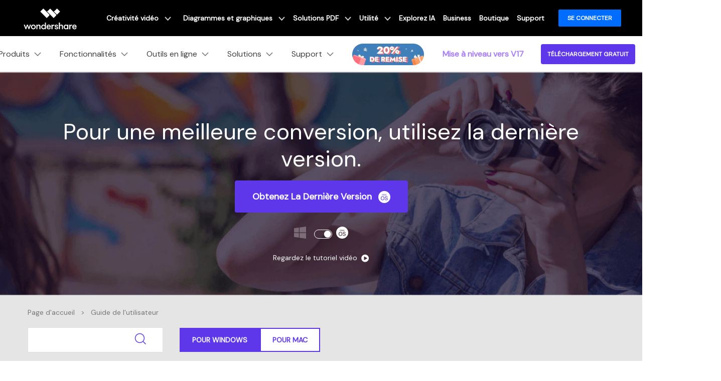

--- FILE ---
content_type: text/html
request_url: https://uniconverter.wondershare.fr/guide/burn-video-to-dvd.html
body_size: 29370
content:
<!DOCTYPE html>
<html lang="fr">
<head>
	<!-- Google Tag Manager -->
<script>(function(w,d,s,l,i){w[l]=w[l]||[];w[l].push({'gtm.start':
new Date().getTime(),event:'gtm.js'});var f=d.getElementsByTagName(s)[0],
j=d.createElement(s),dl=l!='dataLayer'?'&l='+l:'';j.async=true;j.src=
'https://www.googletagmanager.com/gtm.js?id='+i+dl;f.parentNode.insertBefore(j,f);
})(window,document,'script','dataLayer','GTM-57FR6ZG');</script>
<!-- End Google Tag Manager -->
	<meta charset="utf-8">
	<meta http-equiv="X-UA-Compatible" content="IE=edge">
	<meta name="viewport" content="width=device-width, initial-scale=1, maximum-scale=1, user-scalable=0">
	<meta name="renderer" content="webkit">
	<title>Comment graver facilement des vidéos sur DVD</title>
	<meta name="description" content="Cet article va vous montrer comment graver des vidéos sur DVD, en étapes." />
	<meta property="og:site_name" content="Wondershare"/>
	<meta property="og:type" content="article"/>
	<meta property="og:url" content="https://uniconverter.wondershare.fr/guide/burn-video-to-dvd.html"/>
	<link rel="canonical" href="https://uniconverter.wondershare.fr/guide/burn-video-to-dvd.html" />
	
	<script src="https://neveragain.allstatics.com/2019/assets/vendor/pace.min.js"></script>
	<link rel="shortcut icon" type="image/x-icon" href="https://images.wondershare.com/videoconverter/uniconverter-favicon.ico">
	<link rel="stylesheet" href="https://neveragain.allstatics.com/2019/assets/style/bootstrap-uniconverter.min.css" title="uniconverter">
			<link rel="stylesheet" href="https://fonts.googleapis.com/css2?family=DM+Sans&display=swap">
<style>
body, h1, h2, h3, h4, h5, h6, .h1, .h2, .h3, .h4, .h5, .h6 {font-family: 'DM Sans', sans-serif, -apple-system, blinkmacsystemfont, 'Segoe UI', roboto, 'Helvetica Neue', arial, 'Noto Sans', sans-serif, 'Apple Color Emoji', 'Segoe UI Emoji', 'Segoe UI Symbol', 'Noto Color Emoji';}
</style>
<style>
a{color:#5e37ea;text-decoration:none;background-color:transparent}
a:hover{color:#2b169e;text-decoration:underline}
.table-primary,.table-primary>td,.table-primary>th{background-color:#f6f0ff}
.table-primary tbody+tbody,.table-primary td,.table-primary th,.table-primary thead th{border-color:#e4d6ff}
.table-hover .table-primary:hover{background-color:#f6f0ff}
.table-hover .table-primary:hover>td,.table-hover .table-primary:hover>th{background-color:#f6f0ff}
.table-secondary,.table-secondary>td,.table-secondary>th{background-color:#fff6f0}
.table-secondary tbody+tbody,.table-secondary td,.table-secondary th,.table-secondary thead th{border-color:#ffe8db}
.table-hover .table-secondary:hover{background-color:#fff6f0}
.table-hover .table-secondary:hover>td,.table-hover .table-secondary:hover>th{background-color:#fff6f0}
.form-control:focus{color:#495057;background-color:#fff;border-color:#ab8aff;outline:0;box-shadow:inset 0 1px 1px rgba(0,0,0,.075),0 0 0 .2rem rgba(94,55,234,.25)}
.form-control:-ms-input-placeholder{color:#a0a0a0;opacity:1}
.form-control::placeholder{color:#a0a0a0;opacity:1}
.btn-primary{border-color:#5e37ea;background-color:#5e37ea;box-shadow:none;color:#fff}
.btn-primary:hover{border-color:#2b169e;background-color:#2b169e;color:#fff}
.btn-primary.focus,.btn-primary:focus{border-color:#2b169e;background-color:#2b169e;box-shadow:none,0 0 0 .2rem rgba(43 ,22,158,.5);color:#fff}
.btn-primary.disabled,.btn-primary:disabled{border-color:#e4d6ff;background-color:#e4d6ff;color:#fff}
.btn-primary:not(:disabled):not(.disabled).active,.btn-primary:not(:disabled):not(.disabled):active,.show>.btn-primary.dropdown-toggle{border-color:#2b169e;background-color:#2b169e;color:#fff}
.btn-primary:not(:disabled):not(.disabled).active:focus,.btn-primary:not(:disabled):not(.disabled):active:focus,.show>.btn-primary.dropdown-toggle:focus{box-shadow:inset 0 3px 5px rgba(0,0,0,.125),0 0 0 .2rem rgba(43 ,22,158,.5)}
.btn-secondary{border-color:#fa6637;background-color:#fa6637;box-shadow:none;color:#fff}
.btn-secondary:hover{border-color:#ad2e15;background-color:#ad2e15;color:#fff}
.btn-secondary.focus,.btn-secondary:focus{border-color:#ad2e15;background-color:#ad2e15;box-shadow:none,0 0 0 .2rem rgba(173,46,21,.5);color:#fff}
.btn-secondary.disabled,.btn-secondary:disabled{border-color:#ffe8db;background-color:#ffe8db;color:#fff}
.btn-secondary:not(:disabled):not(.disabled).active,.btn-secondary:not(:disabled):not(.disabled):active,.show>.btn-secondary.dropdown-toggle{border-color:#ad2e15;background-color:#ad2e15;color:#fff}
.btn-secondary:not(:disabled):not(.disabled).active:focus,.btn-secondary:not(:disabled):not(.disabled):active:focus,.show>.btn-secondary.dropdown-toggle:focus{box-shadow:inset 0 3px 5px rgba(0,0,0,.125),0 0 0 .2rem rgba(173,46,21,.5)}
.btn-outline-primary{border-color:#5e37ea;color:#5e37ea}
.btn-outline-primary:hover{border-color:#5e37ea;background-color:#5e37ea;color:#fff}
.btn-outline-primary.focus,.btn-outline-primary:focus{box-shadow:0 0 0 .2rem rgba(43 ,22,158,.5)}
.btn-outline-primary.disabled,.btn-outline-primary:disabled{background-color:transparent;color:#e4d6ff}
.btn-outline-primary:not(:disabled):not(.disabled).active,.btn-outline-primary:not(:disabled):not(.disabled):active,.show>.btn-outline-primary.dropdown-toggle{border-color:#2b169e;background-color:#2b169e;color:#fff}
.btn-outline-primary:not(:disabled):not(.disabled).active:focus,.btn-outline-primary:not(:disabled):not(.disabled):active:focus,.show>.btn-outline-primary.dropdown-toggle:focus{box-shadow:inset 0 3px 5px rgba(0,0,0,.125),0 0 0 .2rem rgba(43 ,22,158,.5)}
.btn-outline-secondary{border-color:#fa6637;color:#fa6637}
.btn-outline-secondary:hover{border-color:#fa6637;background-color:#fa6637;color:#fff}
.btn-outline-secondary.focus,.btn-outline-secondary:focus{box-shadow:0 0 0 .2rem rgba(173,46,21,.5)}
.btn-outline-secondary.disabled,.btn-outline-secondary:disabled{background-color:transparent;color:#ffe8db}
.btn-outline-secondary:not(:disabled):not(.disabled).active,.btn-outline-secondary:not(:disabled):not(.disabled):active,.show>.btn-outline-secondary.dropdown-toggle{border-color:#ad2e15;background-color:#ad2e15;color:#fff}
.btn-outline-secondary:not(:disabled):not(.disabled).active:focus,.btn-outline-secondary:not(:disabled):not(.disabled):active:focus,.show>.btn-outline-secondary.dropdown-toggle:focus{box-shadow:inset 0 3px 5px rgba(0,0,0,.125),0 0 0 .2rem rgba(173,46,21,.5)}
.bg-primary{background-color:#5e37ea!important}
a.bg-primary:focus,a.bg-primary:hover,button.bg-primary:focus,button.bg-primary:hover{background-color:#2b169e!important}
.bg-secondary{background-color:#fa6637!important}
a.bg-secondary:focus,a.bg-secondary:hover,button.bg-secondary:focus,button.bg-secondary:hover{background-color:#ad2e15!important}
.border-primary{border-color:#5e37ea!important}
.border-secondary{border-color:#fa6637!important}
.text-primary{color:#5e37ea!important}
a.text-primary:focus,a.text-primary:hover{color:#2b169e!important}
.text-secondary{color:#fa6637!important}
a.text-secondary:focus,a.text-secondary:hover{color:#ad2e15!important}
.bg-primary-1{background-color:#0d0752!important}
.bg-primary-2{background-color:#2b169e!important}
.bg-primary-3{background-color:#5e37ea!important}
.bg-primary-4{background-color:#ab8aff!important}
.bg-primary-5{background-color:#e4d6ff!important}
.bg-primary-6{background-color:#f6f0ff!important}
.text-primary-1{color:#0d0752!important}
.text-primary-2{color:#2b169e!important}
.text-primary-3{color:#5e37ea!important}
.text-primary-4{color:#ab8aff!important}
.text-primary-5{color:#e4d6ff!important}
.text-primary-6{color:#f6f0ff!important}
.border-primary-1{border-color:#0d0752!important}
.border-primary-2{border-color:#2b169e!important}
.border-primary-3{border-color:#5e37ea!important}
.border-primary-4{border-color:#ab8aff!important}
.border-primary-5{border-color:#e4d6ff!important}
.border-primary-6{border-color:#f6f0ff!important}
.bg-secondary-1{background-color:#610f06!important}
.bg-secondary-2{background-color:#ad2e15!important}
.bg-secondary-3{background-color:#5e37ea!important}
.bg-secondary-4{background-color:#ffad8a!important}
.bg-secondary-5{background-color:#ffe8db!important}
.bg-secondary-6{background-color:#fff6f0!important}
.text-secondary-1{color:#610f06!important}
.text-secondary-2{color:#ad2e15!important}
.text-secondary-3{color:#5e37ea!important}
.text-secondary-4{color:#ffad8a!important}
.text-secondary-5{color:#ffe8db!important}
.text-secondary-6{color:#fff6f0!important}
.border-secondary-1{border-color:#610f06!important}
.border-secondary-2{border-color:#ad2e15!important}
.border-secondary-3{border-color:#5e37ea!important}
.border-secondary-4{border-color:#ffad8a!important}
.border-secondary-5{border-color:#ffe8db!important}
.border-secondary-6{border-color:#fff6f0!important}
</style>	<link rel="stylesheet" href="https://videoconverter.wondershare.com/css/uniconverter-common.css" />
	<link href="https://videoconverter.wondershare.com/style2017/support.css" rel="stylesheet" type="text/css" />
	<style>
		.system-switch .sys {opacity: .3;}
		.system-switch .sys.active {opacity: 1;}
		.custom-switch .custom-control-label::before {width: 2.25rem;height: 1.125rem;background-color: transparent;border-radiust: 0.75rem;border: 1px solid #ffffff;}
		.custom-switch .custom-control-label::after {width: 0.875rem;height: 0.875rem;top: 0.375rem;left: -2.05rem;background-color: #ffffff;}
		.custom-switch .custom-control-input:checked ~ .custom-control-label::before {background-color: transparent;border-color: #ffffff;}
		.custom-switch .custom-control-input:checked ~ .custom-control-label::after {background-color: #ffffff;transform: translateX(1.05rem);}
		a {color: inherit;}
		.article-banner {background-image: url(https://images.wondershare.com/videoconverter/resource/guide_banner.png);background-repeat: no-repeat;background-position: center;background-size: cover;}
		.line {display: inline-block;background-color: #5E37EA;width: 0.3125rem;height: 1.5rem;}
		.page-item {margin-right: 0.4375rem;}
		.page-link {color: #6D757D;}
		.accordion-style [role=tab][aria-expanded=false] i {-webkit-transform: rotate(-90deg);transform: rotate(-90deg);}
		.accordion-style [role=tab][aria-expanded=true] .title {color: #5E37EA;}
		.guide_fr_cont {float: none;width: 100%;margin-top: 0;}
		@media (max-width: 576px) {
			.guide_fr_cont img {width: 100%}
			h1, .display-3 {font-size: 2.25rem;}
			.display-4 {font-size: 2rem;}}
		.guide_fr_cont a {color:#5E37EA}
		.guide_fr_cont li:before{background:#5E37EA}
		.guide_fr_cont h1,.guide_fr_cont h2,.guide_fr_cont h3{color: #0D0752;}
		.guide_fr_cont img {max-width: 100%;}
		.guide_fr_cont .strong{font-weight: bold;}
		.guide_fr_cont h3 .step{background:#0D0752}
		.videoDemo:hover{
		  text-decoration-color: underline;
		  color: white;
		}
	</style>
<script type="text/javascript">
            var CHANNEL_ID = "1032";
            var SITE_ID = "106";
            var CMS_LANGUAGE = "fr";
            var TEMPLATE_ID = "10002580";
            var PAGE_ID = "47582";
            var TEMPLATE_MODULE = "article";
            var TEMPLATE_TYPE = "content";
</script></head><body data-pro="uniconverter" data-cat="template" data-nav="basic" data-sys="auto" data-dev="auto" data-lan="en">
<!-- Google Tag Manager (noscript) -->
<noscript><iframe src="https://www.googletagmanager.com/ns.html?id=GTM-57FR6ZG"
height="0" width="0" style="display:none;visibility:hidden"></iframe></noscript>
<!-- End Google Tag Manager (noscript) -->
<!-- 头部公共样式块 -->
<link rel="stylesheet" href="https://neveragain.allstatics.com/2019/assets/style/wsc-header-footer-2020.min.css" />
<link rel="stylesheet" href="https://www.wondershare.com/assets/header-footer-2021.css">
<style>
@media ((min-width: 1280px)){ 
    .wsc-header2020-navbar-nav-toggle.creativity.creativity-en {min-width: 640px;}
	.wsc-header2020-navbar-nav-toggle.diagram-grahics, .wsc-header2020-navbar-nav-toggle.diagram-graphics,.wsc-header2020-navbar-nav-toggle.utility {min-width: 400px;width:auto;}
      .wsc-header2020-navbar-nav-toggle.explore-ai {min-width: 445px;}
}
</style>
<style>
.animate-scale {
    animation: animate-scale 2s infinite ease-in-out;
    transition: all .2s;
  }
  @keyframes animate-scale {
    0% {
      transform: scale(.8);
    }
    30% {
      transform: scale(1);
    }
    100% {
      transform: scale(.8);
    }
  }
  .wsc-header2020 .wsc-header2020-navbar-uniconverter .wsc-header2020-navbar-linkBtn { font-size: 12px; line-height: 18px; font-weight: 700; padding: 9px 11px; border-radius: 4px; background-color: #5E37EA; border: 2px solid #5E37EA; color: #FFFFFF; }
  .wsc-header2020 .wsc-header2020-navbar-uniconverter .wsc-header2020-navbar-linkBtn-outline { font-size: 12px; line-height: 18px; font-weight: 700; padding: 9px 11px; border-radius: 4px; border: 2px solid #5E37EA; color: #5E37EA; }
  .wsc-header2020 .wsc-header2020-navbar-uniconverter .wsc-header2020-navbar-linkBtn-outline:hover { background-color: #5E37EA; }
  .wsc-header2020 .wsc-header2020-navbar-uniconverter .wsc-header2020-navbar-linkBtn-color { font-size: 12px; line-height: 18px; font-weight: 700; padding: 12px 13px; border-radius: 4px; background: linear-gradient(69.83deg, #FF72E0 0%, #9062FF 55.21%, #5790FF 100%); color: #FFFFFF; }
  .wsc-header2020 .wsc-header2020-navbar-uniconverter .wsc-header2020-navbar-linkBtn-color:hover { background: linear-gradient(69.83deg, #FF72E0 0%, #9062FF 55.21%, #5790FF 100%);text-decoration:none; }
  .wsc-header2020 .wsc-header2020-dropdownMenuBody-item-recom { max-width: fit-content; margin-bottom: 8px; }
  .wsc-header2020 .wsc-header2020-dropdownMenuBody-item-recom .wsc-header2020-dropdownMenuBody-list { display: block; margin-top: -8px; margin-bottom: -8px; padding-left: 24px; }
  .wsc-header2020 .wsc-header2020-dropdownMenuBody-item-recom .wsc-header2020-dropdownMenuBody-list li .wsc-header2020-dropdownMenuBody-recom-item { width: 320px; display: flex; align-items: center; border-radius: 6px; padding: 16px 16px 16px 10px; position: relative; overflow: hidden; white-space: normal; }
  .wsc-header2020 .wsc-header2020-dropdownMenuBody-item-recom .wsc-header2020-dropdownMenuBody-list li .wsc-header2020-dropdownMenuBody-recom-item .recom-img { flex-shrink: 0; margin-right: 10px; max-width: 100%; height: auto; }
  .wsc-header2020 .wsc-header2020-dropdownMenuBody-item-recom .wsc-header2020-dropdownMenuBody-list li .wsc-header2020-dropdownMenuBody-recom-item h6 { color: #000000; line-height: 1; letter-spacing: -0.02em; margin-bottom: 4px; }
  .wsc-header2020 .wsc-header2020-dropdownMenuBody-item-recom .wsc-header2020-dropdownMenuBody-list li .wsc-header2020-dropdownMenuBody-recom-item span { font-size: 12px; font-weight: 400 !important; color: #666666; }
  .wsc-header2020 .wsc-header2020-dropdownMenuBody-item-recom .wsc-header2020-dropdownMenuBody-list li .wsc-header2020-dropdownMenuBody-recom-item .recom-tag { min-width: 36px; display: flex; align-items: center; justify-content: center; color: #FFFFFF; padding: 2px 5px; font-size: 12px; line-height: 1; font-weight: 700; border-radius: 0 6px; position: absolute; top: 0; right: 0; }
  .wsc-header2020 .wsc-header2020-dropdownMenuBody-item-recom .wsc-header2020-dropdownMenuBody-list li .wsc-header2020-dropdownMenuBody-recom-item .recom-tag.new { background: linear-gradient(90deg, #FF72E0 0%, #9062FF 55.21%, #5790FF 100%); }
  .wsc-header2020 .wsc-header2020-dropdownMenuBody-item-recom .wsc-header2020-dropdownMenuBody-list li .wsc-header2020-dropdownMenuBody-recom-item .recom-tag.hot { background: #FF5621; }
  .wsc-header2020 .wsc-header2020-dropdownMenuBody-item-recom .wsc-header2020-dropdownMenuBody-list li .wsc-header2020-dropdownMenuBody-recom-item:hover { text-decoration: none; }
  .wsc-header2020 .wsc-header2020-dropdownMenuBody-item-recom .wsc-header2020-dropdownMenuBody-list li .wsc-header2020-dropdownMenuBody-recom-item:hover h6 { color: #5E37EA; text-decoration: underline; }
  .wsc-header2020 .wsc-header2020-dropdownMenuBody-item-features { display: block; }
  .wsc-header2020 .wsc-header2020-dropdownMenuBody-item-features .wsc-header2020-dropdownMenuBody-list { display: block; padding-left: 24px; }
  .wsc-header2020 .wsc-header2020-navbar-solutions .wsc-header2020-dropdownMenuBody-box .wsc-header2020-dropdownMenuBody-title { margin-bottom: 0; }
  .wsc-header2020 .wsc-header2020-navbar-solutions .wsc-header2020-dropdownMenuBody-box .wsc-header2020-dropdownMenuBody-title h6 { margin-bottom: 0; }
  .wsc-header2020 .wsc-header2020-navbar-solutions .wsc-header2020-dropdown-learnMore .wsc-header2020-navbar-linkBtn-outline { margin: 0; }
  .wsc-header2020 .wsc-header2020-navbar-support .wsc-header2020-dropdownMenuBody-box .wsc-header2020-dropdownMenuBody-list { display: block; margin-top: -12px; margin-bottom: -12px; padding: 0 8px 0 0; white-space: normal; }
  .wsc-header2020 .wsc-header2020-navbar-support .wsc-header2020-dropdownMenuBody-box .wsc-header2020-dropdownMenuBody-list li { padding-top: 12px; padding-bottom: 12px; border-bottom: 1px solid rgba(0, 0, 0, 0.2); }
  .wsc-header2020 .wsc-header2020-online-pc-button {display: none;}
  @media (min-width: 1280px) {
  	.wsc-header2020 .wsc-header2020-navbar-main .wsc-header2020-mobile-button {display: none;}
    .wsc-header2020 .wsc-header2020-dropdownMenu-body {
        padding: 40px 0 96px;
    }
    .wsc-header2020 .wsc-header2020-navbar-dropdown.wsc-header2020-navbar-solutions .wsc-header2020-dropdownMenu-body {
      padding: 40px 0 40px;
    }
    .wsc-header2020 .wsc-header2020-online-pc-button {position: absolute;left: 0;bottom: 0;width: 100%;height: 56px;background-color: rgba(120, 89, 246, 1);color: #fff;font-size: 18px;line-height: 1.56;text-decoration: none;display: flex;align-items: center;justify-content: center;font-weight: 700;transition:none;}
    .wsc-header2020 .wsc-header2020-online-pc-button span {position: relative;padding-right: 34px;}
    .wsc-header2020 .wsc-header2020-online-pc-button span::before {content: '';position: absolute;right: 0;;width: 24px;height: 24px;background: url("data:image/svg+xml,%0A%3Csvg width='24' height='24' viewBox='0 0 24 24' fill='none' xmlns='http://www.w3.org/2000/svg'%3E%3Cpath d='M4 16.6428V20.0714H20V16.6428' stroke='white' stroke-width='2'/%3E%3Cpath d='M11.9999 2.92847V14.357M11.9999 14.357L17.7142 9.79863M11.9999 14.357L6.28564 9.79863' stroke='white' stroke-width='2'/%3E%3C/svg%3E%0A");transition: transform 0.3s ease;animation: headerArrawMoveTop 1s infinite;}
    @keyframes headerArrawMoveTop {
      0% {
          transform: translate(0,0px);
      }

      25% {
          transform: translate(0,2px);
      }

      50% {
          transform: translate(0,0px);
      }

      75% {
          transform: translate(0,-2px);
      }

      100% {
          transform: translate(0,0px);
      }
    }
    .wsc-header2020 .wsc-header2020-online-pc-button:hover {background: linear-gradient(69.83deg, #FF72E0 0%, #9062FF 55.21%, #5790FF 100%);}
    .wsc-header2020 .wsc-header2020-navbar-features .wsc-header2020-dropdownMenu-body .wsc-header2020-dropdownMenuBody-content { justify-content: flex-start; }
    .wsc-header2020 .wsc-header2020-dropdownMenuBody-item-recom { margin-right: 30px; margin-bottom: 0; }
    .wsc-header2020 .wsc-header2020-dropdownMenuBody-item-features { display: flex; max-width: fit-content; align-items: self-start; }
    .wsc-header2020 .wsc-header2020-dropdownMenuBody-item-features .wsc-header2020-dropdownMenu-body { padding: 0; padding-top: 18px; }
    .wsc-header2020 .wsc-header2020-dropdownMenuBody-item-features .wsc-header2020-dropdownMenu-body .wsc-header2020-dropdownMenuBody-list { display: flex; flex-wrap: wrap; margin: -12px -32px; }
    .wsc-header2020 .wsc-header2020-dropdownMenuBody-item-features .wsc-header2020-dropdownMenu-body .wsc-header2020-dropdownMenuBody-list li { flex: 30%; max-width: 30%; padding: 12px 32px; }
    .wsc-header2020 .wsc-header2020-dropdownMenu-body .wsc-header2020-dropdownMenuBody-list li a { display: inline-flex; align-items: center; transition: all .2s; }
    .wsc-header2020 .wsc-header2020-dropdownMenu-body .wsc-header2020-dropdownMenuBody-list li a img { flex-shrink: 0; margin-right: 8px; }
    .wsc-header2020 .wsc-header2020-dropdownMenu-body .wsc-header2020-dropdownMenuBody-list li a:hover { font-weight: 700; text-decoration: underline; color: #5E37EA; }
    .wsc-header2020 .wsc-header2020-dropdownMenuBody-item-features .wsc-header2020-dropdownMenuTabs-content { width: 190px; height: 216px; padding: 0 32px 0 0; margin-right: 32px; border-right: 1px solid rgba(0, 0, 0, 0.2); }
    .wsc-header2020 .wsc-header2020-dropdownMenuBody-item-features .wsc-header2020-dropdownMenuTabs-content .wsc-header2020-dropdownMenu-tabs { margin: -5px 0; }
    .wsc-header2020 .wsc-header2020-dropdownMenuBody-item-features .wsc-header2020-dropdownMenuTabs-content .wsc-header2020-dropdownMenu-tabs .wsc-header2020-dropdownMenuTabs-item { padding: 5px 0; }
    .wsc-header2020 .wsc-header2020-dropdownMenuBody-item-features .wsc-header2020-dropdownMenuTabs-content .wsc-header2020-dropdownMenu-tabs .wsc-header2020-dropdownMenuTabs-item .wsc-header2020-dropdownMenuTabs-nav { padding: 19px 24px; color: #000000; font-size: 18px; line-height: 1; font-weight: 700; border-radius: 10px; opacity: 1; }
    .wsc-header2020 .wsc-header2020-dropdownMenuBody-item-features .wsc-header2020-dropdownMenuTabs-content .wsc-header2020-dropdownMenu-tabs .wsc-header2020-dropdownMenuTabs-item:nth-child(1) .wsc-header2020-dropdownMenuTabs-nav:hover { color: #5E37EA; }
    .wsc-header2020 .wsc-header2020-dropdownMenuBody-item-features .wsc-header2020-dropdownMenuTabs-content .wsc-header2020-dropdownMenu-tabs .wsc-header2020-dropdownMenuTabs-item:nth-child(1) .wsc-header2020-dropdownMenuTabs-nav[aria-expanded="true"] { color: #5E37EA; background: linear-gradient(89.68deg, #E1DEFF 1.72%, #F4F3FF 99.93%); }
    .wsc-header2020 .wsc-header2020-dropdownMenuBody-item-features .wsc-header2020-dropdownMenuTabs-content .wsc-header2020-dropdownMenu-tabs .wsc-header2020-dropdownMenuTabs-item:nth-child(2) .wsc-header2020-dropdownMenuTabs-nav:hover { color: #FF60F9; }
    .wsc-header2020 .wsc-header2020-dropdownMenuBody-item-features .wsc-header2020-dropdownMenuTabs-content .wsc-header2020-dropdownMenu-tabs .wsc-header2020-dropdownMenuTabs-item:nth-child(2) .wsc-header2020-dropdownMenuTabs-nav[aria-expanded="true"] { color: #FF60F9; background: linear-gradient(89.68deg, #FADBF3 1.72%, #FFEFFC 99.93%); }
    .wsc-header2020 .wsc-header2020-dropdownMenuBody-item-features .wsc-header2020-dropdownMenuTabs-content .wsc-header2020-dropdownMenu-tabs .wsc-header2020-dropdownMenuTabs-item:nth-child(3) .wsc-header2020-dropdownMenuTabs-nav:hover { color: #FFAB2B; }
    .wsc-header2020 .wsc-header2020-dropdownMenuBody-item-features .wsc-header2020-dropdownMenuTabs-content .wsc-header2020-dropdownMenu-tabs .wsc-header2020-dropdownMenuTabs-item:nth-child(3) .wsc-header2020-dropdownMenuTabs-nav[aria-expanded="true"] { color: #FFAB2B; background: linear-gradient(89.68deg, #FFEDD1 1.72%, #FFF5E8 99.93%); }
    .wsc-header2020 .wsc-header2020-navbar-solutions .wsc-header2020-dropdownMenuBody-box { padding-top: 0; padding-bottom: 0; }
    .wsc-header2020 .wsc-header2020-navbar-solutions .wsc-header2020-dropdownMenuBody-box .wsc-header2020-dropdownMenuBody-title h6 { font-size: 18px; font-weight: 700; line-height: 1; }
    .wsc-header2020 .wsc-header2020-navbar-solutions .wsc-header2020-dropdownMenuBody-box .wsc-header2020-dropdownMenuBody-list { margin-top: -12px; margin-bottom: -12px; }
    .wsc-header2020 .wsc-header2020-navbar-solutions .wsc-header2020-dropdownMenuBody-box .wsc-header2020-dropdownMenuBody-list li { padding: 12px 0; }
    .wsc-header2020 .wsc-header2020-navbar-solutions .wsc-header2020-dropdownMenuBody-box .wsc-header2020-dropdownMenuBody-list li a { display: inline-flex; align-items: center; font-size: 16px; line-height: 1; color: #444444; position: relative; transition: all .2s; }
    .wsc-header2020 .wsc-header2020-navbar-solutions .wsc-header2020-dropdownMenuBody-box .wsc-header2020-dropdownMenuBody-list li a:hover { text-decoration: underline; font-weight: 700; color: #5E37EA; }
    .wsc-header2020 .wsc-header2020-navbar-support .wsc-header2020-dropdownMenuBody-item { max-width: 75%; }
    .wsc-header2020 .wsc-header2020-navbar-support .wsc-header2020-dropdownMenuBody-box .wsc-header2020-dropdownMenuBody-list { display: flex; flex-wrap: wrap; padding: 0; }
    .wsc-header2020 .wsc-header2020-navbar-support .wsc-header2020-dropdownMenuBody-box .wsc-header2020-dropdownMenuBody-list li { flex: auto; max-width: 316px; padding: 28px 24px; border: 0; white-space: normal; }
    .wsc-header2020 .wsc-header2020-navbar-support .wsc-header2020-dropdownMenuBody-box .wsc-header2020-dropdownMenuBody-list li a { display: block; }
    .wsc-header2020 .wsc-header2020-navbar-support .wsc-header2020-dropdownMenuBody-box .wsc-header2020-dropdownMenuBody-list li a h6 { font-size: 18px; line-height: 1; margin-bottom: 12px; position: relative; }
    .wsc-header2020 .wsc-header2020-navbar-support .wsc-header2020-dropdownMenuBody-box .wsc-header2020-dropdownMenuBody-list li a h6::after { content: '>'; opacity: 0; margin-left: 4px; }
    .wsc-header2020 .wsc-header2020-navbar-support .wsc-header2020-dropdownMenuBody-box .wsc-header2020-dropdownMenuBody-list li a span { font-size: 14px; line-height: 21px; font-weight: 400; color: #444444; }
    .wsc-header2020 .wsc-header2020-navbar-support .wsc-header2020-dropdownMenuBody-box .wsc-header2020-dropdownMenuBody-list li a:hover { text-decoration: none; }
    .wsc-header2020 .wsc-header2020-navbar-support .wsc-header2020-dropdownMenuBody-box .wsc-header2020-dropdownMenuBody-list li a:hover h6 { text-decoration: underline; }
    .wsc-header2020 .wsc-header2020-navbar-support .wsc-header2020-dropdownMenuBody-box .wsc-header2020-dropdownMenuBody-list li a:hover h6::after { opacity: 1; }
    .wsc-header2020 .wsc-header2020-navbar-support .wsc-header2020-dropdownMenuBody-box .wsc-header2020-dropdownMenuBody-list li a:hover span { font-weight: 400; color: #444444; }
    .wsc-header2020 .feature-list{display: flex;flex-wrap: wrap;}
    .wsc-header2020 .feature-list li{flex:50%;max-width:50%;font-size:16px;}
    .wsc-header2020 .feature-item{max-width:38%;}
    .wsc-header2020 .feature-item .wsc-header2020-dropdownMenuBody-box{padding:0 0 0 24px;}
  }
  .learn-more{font-weight:700;color:#5E37EA!important;}
  @media (max-width: 1279.98px) {
  	.wsc-header2020 .wsc-header2020-navbar-main .wsc-header2020-navbar-content {justify-content: flex-start;}
  		.wsc-header2020 .wsc-header2020-navbar-main .wsc-header2020-navbar-brand img {margin-left: 0;}
    .wsc-header2020 .wsc-header2020-navbar-main .wsc-header2020-mobile-button {display: inline-block;position: absolute;top: 50%;right: 60px;transform: translateY(-50%);background-color: #5E37EA;border-radius: 6px;color: #fff;font-size: 14px;line-height: 1.4;letter-spacing: -0.32px;padding: 8px 16px;font-weight: 700;text-decoration: none;}
  }
</style>
<!--<div class="appbox text-left sys-ios">-->
<!-- <div class="py-2 px-3" style="background: #F7F7F7;">-->
<!-- <div class="d-flex align-items-center justify-content-between">-->
<!-- <div class="d-flex align-items-center">-->
<!-- <i onclick="document.querySelector('.appbox').style.display = 'none'" style="margin-right: 10px;">-->
<!-- <svg class="wsc-svg-symbol-close" xmlns="http://www.w3.org/2000/svg" viewBox="0 0 32 32" width="12" height="12" fill="none" stroke="#5a5b64" stroke-linecap="butt" stroke-linejoin="bevel" stroke-width="2">-->
<!-- <path d="M2 30 L30 2 M30 30 L2 2"></path>-->
<!-- </svg>-->
<!-- </i>-->
<!-- <div class="d-flex align-items-center">-->
<!-- <img src="https://neveragain.allstatics.com/2019/assets/icon/logo/anismall-square.svg" alt="AniSmall" width="34" height="34" style="margin-right: 7px;">-->
<!-- <div>-->
<!-- <div style="color: #000000; font-size: 12px; font-weight: bold; line-height: 1; margin-bottom: 4px;">AniSmall pour iOS</div>-->
<!-- <div style="color: #848489; font-size: 12px; line-height: 1;">Convertissez et comprimez des vidéos/audios.</div>-->
<!-- </div>-->
<!-- </div>-->
<!-- </div>-->
<!-- <a href="https://apps.apple.com/app/apple-store/id1642281451?pt=169436&ct=vc-banner-en&mt=8" style="text-decoration: none; padding: 6px 12px; background: #0061FF; color: #FFFFFF; font-size: 12px; font-weight: bold; line-height: 1; border-radius: 40px;">OPEN</a>-->
<!-- </div>-->
<!-- </div>-->
<!--</div>-->
<!--<div class="text-left d-sm-none d-block position-fixed sys-ios" style="width: 100%; bottom: 0; z-index: 10;">
  <div style="position:relative" id="appboxWrapper">
    <a href="https://apps.apple.com/app/apple-store/id1642281451?pt=169436&ct=vc-banner-en&mt=8" class="appbox"
      style="display: block;background: #F7F7F7; padding: 8px 16px 8px 38px;text-decoration: none;">
      <div class="d-flex align-items-center justify-content-between">
        <div class="d-flex align-items-center">
          <img src="https://neveragain.allstatics.com/2019/assets/icon/logo/anismall-square.svg" alt="AniSmall" width="34" height="34" style="margin-right: 7px;">
          <div>
            <div style="color: #000000; font-size: 12px; font-weight: bold; line-height: 1; margin-bottom: 4px;">AniSmall pour iOS</div>
            <div style="color: #848489; font-size: 12px; line-height: 1;">Convertissez et comprimez des vidéos/audios.</div>
          </div>
        </div>
        <div
          style="text-decoration: none; padding: 6px 12px; border: 1px solid #006DFF;background-color: #006DFF; color: #fff; font-size: 12px; font-weight: bold; line-height: 1; border-radius: 4px;"
          class="app-download-bottom">OPEN</div>
      </div>
    </a>
    <i onclick="document.getElementById('appboxWrapper').style.display = 'none'"
      style="position: absolute;left: 16px;top: 50%;transform: translateY(-50%);z-index: 2;">
      <svg class="wsc-svg-symbol-close" xmlns="http://www.w3.org/2000/svg" viewBox="0 0 32 32" width="12" height="12"
        fill="none" stroke="#5a5b64" stroke-linecap="butt" stroke-linejoin="bevel" stroke-width="2">
        <path d="M2 30 L30 2 M30 30 L2 2"></path>
      </svg>
    </i>
  </div>
</div>-->

<!--底部移动端下载引导-->

<div class="text-left d-sm-none d-block position-fixed" style="width: 100%; bottom: 0; z-index: 10;">
<div class="appbox d-sm-none" style="background: #F7F7F7;padding: 8px 16px;">
  <div class="d-flex align-items-center justify-content-between">
   <div class="d-flex align-items-center">
   <i onclick="document.querySelector('.appbox').style.display = 'none'" style="margin-right: 10px;">
   <svg class="wsc-svg-symbol-close" xmlns="http://www.w3.org/2000/svg" viewBox="0 0 32 32" width="12" height="12" fill="none" stroke="#5a5b64" stroke-linecap="butt" stroke-linejoin="bevel" stroke-width="2">
   <path d="M2 30 L30 2 M30 30 L2 2"></path>
       </svg>
       </i>
       <div class="d-flex align-items-center">
       <img src="https://images.wondershare.com/videoconverter/2025/svgpng/moreFormat-icon.svg" alt="Virbo" width="32" height="32" style="margin-right: 7px;"> <div style="font-size: 12px; line-height: 1;">
       <strong style="display: inline-block;margin-bottom: 2px;color: #000000;">UniConverter - Convertir en ligne gratuitement</strong>
        <div style="color: #848489;">Convertissez vidéo/audio/photo en quelques secondes</div> </div>
        </div>
      </div>
      <a href="https://uniconverter.wondershare.fr/online-tools/converter.html" class="sys-ios" style="background: linear-gradient(90deg, #865CFF 0%, #D55CFF 100%);border-radius: 40px;padding: 6px 12px;color: #FFFFFF;font-size: 12px;font-weight: bold;line-height: 1;text-decoration: none;">Commencez</a>
      <a href="https://uniconverter.wondershare.fr/online-tools/converter.html" class="sys-android" style="background: linear-gradient(90deg, #865CFF 0%, #D55CFF 100%);border-radius: 40px;padding: 6px 12px;color: #FFFFFF;font-size: 12px;font-weight: bold;line-height: 1;text-decoration: none;">Commencez</a>
      </div></div>
</div>


<header class="wsc-header2020">
  <nav class="wsc-header2020-navbar-master wsc-header202004-navbar-wondershare">
    <div class="wsc-header2020-container">
      <div class="wsc-header2020-navbar-content">
        <div class="wsc-header2020-navbar-brand">
          <a href="https://www.wondershare.fr/" target="_blank" rel="noopener"><span style="display: none;">wondershare</span></a>
        </div>

        <button class="wsc-header2020-navbar-collapse-toggle" type="button" aria-expanded="false">
          <svg class="wsc-header2020-navbar-collapse-toggle-icon" width="24" height="24" viewBox="0 0 24 24"
            fill="none" xmlns="https://www.w3.org/2000/svg">
            <path d="M4 6H20M20 12L4 12M20 18H4" stroke="white" stroke-width="1.5"></path>
          </svg>
          <svg class="wsc-header2020-navbar-collapse-toggle-icon-close" width="24" height="24" viewBox="0 0 24 24"
            fill="none" xmlns="https://www.w3.org/2000/svg">
            <path d="M18 18L12 12M6 6L12 12M18 6L12 12M6 18L12 12" stroke="white" stroke-width="1.5"></path>
          </svg>
        </button>
        <div class="wsc-header2020-navbar-collapse">
          <ul class="wsc-header2020-navbar-nav active_menu">
            <!-- 一级导航头部公共块 -->
          <li class="wsc-header2020-navbar-item with-toggle"> <a class="wsc-header2020-navbar-link active_menu_a" href="javascript:">Créativité vidéo
                <svg class="ml-2" width="13" height="9" viewBox="0 0 13 9" fill="none" xmlns="https://www.w3.org/2000/svg">
                  <path d="M12 1L6.5 7L1 1" stroke="currentColor" stroke-width="2"/>
                </svg>
                </a>
                <div class="wsc-header2020-navbar-nav-toggle creativity">
                  <div class="row no-gutters px-4">
                    <div class="left border-control">
                      <div class="mb-4 font-size-small">Produits de créativité vidéo</div>
                      <a href="https://filmora.wondershare.fr/" target="_blank" class="d-flex align-items-center mb-4"> <img src="https://neveragain.allstatics.com/2019/assets/icon/logo/filmora-square.svg" alt="wondershare filmora logo">
                      <div class="pl-2"> <strong class="text-black">Filmora</strong>
                        <div class="font-size-small">Montage vidéo intuitif</div>
                      </div>
                      </a>
                      <a href="https://filmstock.wondershare.fr/" target="_blank" class="d-flex align-items-center mb-4"> <img src="https://neveragain.allstatics.com/2019/assets/icon/logo/filmstock-square.svg" alt="wondershare filmstock logo">
                      <div class="pl-2"> <strong class="text-black">Filmstock</strong>
                        <div class="font-size-small">Effets vidéo, musique et plus encore</div>
                      </div>
                      </a>
                      <a href="https://filmora.wondershare.fr/filmorago-video-editing-app/" target="_blank" class="d-flex align-items-center mb-4"> <img src="https://neveragain.allstatics.com/2019/assets/icon/logo/filmora-square.svg" alt="wondershare anireel logo">
                      <div class="pl-2"> <strong class="text-black">Filmora pour mobile</strong>
                        <div class="font-size-small">Application de montage vidéo</div>
                      </div>
                      </a>
                      <a href="https://uniconverter.wondershare.fr/" target="_blank" class="d-flex align-items-center mb-4"> <img src="https://neveragain.allstatics.com/2019/assets/icon/logo/uniconverter-square.svg" alt="wondershare uniconverter logo">
                      <div class="pl-2"> <strong class="text-black">UniConverter</strong>
                        <div class="font-size-small">Convertisseur vidéo tout-en-un</div>
                      </div>
                      </a>
                      <a href="https://dc.wondershare.fr/" target="_blank" class="d-flex align-items-center mb-4"> <img src="https://neveragain.allstatics.com/2019/assets/icon/logo/democreator-square.svg" alt="wondershare democreator logo">
                      <div class="pl-2"> <strong class="text-black">DemoCreator</strong>
                        <div class="font-size-small">Puissant enregistreur d'écran </div>
                      </div>
                      </a>
                      <a href="https://www.wondershare.fr/products-solutions/all-products.html#creativity" target="_blank" class="vap-btn mt-2">Voir tous les produits</a> </div>
                    <div class="right">
                      <div class="mt-lg-0 my-4 font-size-small">Explorez</div>
                      <ul class="list-unstyled explore">
                        <li> <a href="https://www.wondershare.fr/products-solutions/digital-creativity/" target="_blank" class="text-black">Aperçu</a> </li>
                        <li> <a href="https://www.wondershare.fr/products-solutions/digital-creativity/video.html" target="_blank" class="text-black">Vidéo</a> </li>
                        <li> <a href="https://www.wondershare.fr/products-solutions/digital-creativity/photo.html" target="_blank" class="text-black">Photo</a> </li>
                      </ul>
                    </div>
                  </div>
                </div>
              </li>

              <li class="wsc-header2020-navbar-item with-toggle"> <a class="wsc-header2020-navbar-link active_menu_a" href="javascript:">Diagrammes et graphiques
                <svg class="ml-2" width="13" height="9" viewBox="0 0 13 9" fill="none" xmlns="https://www.w3.org/2000/svg">
                  <path d="M12 1L6.5 7L1 1" stroke="currentColor" stroke-width="2"/>
                </svg>
                </a>
                <div class="wsc-header2020-navbar-nav-toggle diagram-grahics">
                  <div class="row no-gutters px-4">
                    <div class="left border-control">
                      <div class="mb-4 font-size-small">Produits de diagramme et graphique</div>
                      <a href="https://www.edrawsoft.com/fr/edraw-max/" rel="nofollow" target="_blank" class="d-flex align-items-center mb-4"> <img src="https://neveragain.allstatics.com/2019/assets/icon/logo/edraw-max-square.svg" width="40" height="40" alt="wondershare edrawmax logo">
                      <div class="pl-2"> <strong class="text-black">EdrawMax</strong>
                        <div class="font-size-small">Diagramme simple</div>
                      </div>
                      </a> <a href="https://www.edrawsoft.com/fr/edrawmind/" rel="nofollow" target="_blank" class="d-flex align-items-center mb-4"> <img src="https://neveragain.allstatics.com/2019/assets/icon/logo/edraw-mindmaster-square.svg" alt="wondershare EdrawMind logo">
                      <div class="pl-2"> <strong class="text-black">EdrawMind</strong>
                        <div class="font-size-small">Carte mentale collaborative</div>
                      </div>
                      </a> <a href="https://www.edrawsoft.com/fr/edraw-infographic/" target="_blank" class="d-flex align-items-center mb-4"> <img src="https://neveragain.allstatics.com/2019/assets/icon/logo/edraw-infographic-square.svg" width="40" height="40" alt="wondershare mockitt logo">
                      <div class="pl-2"> <strong class="text-black">EdrawInfo</strong>
                        <div class="font-size-small">Infographie brillante</div>
                      </div>
                      </a> <a href="https://www.edrawsoft.com/fr/edraw-project/" rel="nofollow" target="_blank" class="d-flex align-items-center mb-4"> <img src="https://neveragain.allstatics.com/2019/assets/icon/logo/edraw-project-square.svg" width="40" height="40" alt="wondershare edrawproj logo">
                      <div class="pl-2"> <strong class="text-black">EdrawProj</strong>
                        <div class="font-size-small">Diagramme de Gantt professionnel</div>
                      </div>
                      </a> <a href="https://www.wondershare.fr/products-solutions/all-products.html#graphic" target="_blank" class="vap-btn mt-2">Voir tous les produits</a> </div>
                    <div class="right">
                      <div class="mt-lg-0 my-4 font-size-small">Explorez</div>
                      <ul class="list-unstyled explore">
                        <li> <a href="https://www.wondershare.fr/products-solutions/office-productivity/graphic.html" target="_blank" class="text-black">Aperçu</a> </li>
                        <li> <a href="https://www.edrawsoft.com/fr/examples.html" rel="nofollow" target="_blank" class="text-black">Modèles diagrammes</a> </li>
                      </ul>
                    </div>
                  </div>
                </div>
              </li>
              <li class="wsc-header2020-navbar-item with-toggle"> <a class="wsc-header2020-navbar-link active_menu_a" href="javascript:">Solutions PDF
                <svg class="ml-2" width="13" height="9" viewBox="0 0 13 9" fill="none" xmlns="https://www.w3.org/2000/svg">
                  <path d="M12 1L6.5 7L1 1" stroke="currentColor" stroke-width="2"/>
                </svg>
                </a>
                <div class="wsc-header2020-navbar-nav-toggle pdf">
                  <div class="row no-gutters px-4">
                    <div class="left border-control">
                      <div class="mb-4 font-size-small">Produits de solution PDF</div>
                      <a href="https://pdf.wondershare.fr/" target="_blank" class="d-flex align-items-center mb-4"> <img src="https://neveragain.allstatics.com/2019/assets/icon/logo/pdfelement-square.svg" alt="wondershare pdfelement logo">
                      <div class="pl-2"> <strong class="text-black">PDFelement</strong>
                        <div class="font-size-small">Création et édition de PDF</div>
                      </div>
                      </a>
                      <a href="https://pdf.wondershare.fr/document-cloud/" target="_blank" class="d-flex align-items-center mb-4"> <img src="https://neveragain.allstatics.com/2019/assets/icon/logo/document-cloud-square.svg" alt="wondershare document cloud logo">
                      <div class="pl-2"> <strong class="text-black">Document Cloud</strong>
                        <div class="font-size-small">Gestion de documents basée sur le cloud</div>
                      </div>
                      </a>
                      <a href="https://www.wondershare.fr/products-solutions/all-products.html#document" target="_blank" class="vap-btn mt-2">Voir tous les produits</a> </div>
                    <div class="right">
                      <div class="mt-lg-0 my-4 font-size-small">Explorez</div>
                      <ul class="list-unstyled explore">
                        <li> <a href="https://www.wondershare.fr/products-solutions/office-productivity/document.html" target="_blank" class="text-black">Aperçu</a> </li>
                        <li> <a href="https://pdf.wondershare.fr/how-to/merge-pdf.html" target="_blank" class="text-black">Fusionner PDF</a> </li>
                        <li> <a href="https://pdf.wondershare.fr/convert-pdf.html" target="_blank" class="text-black">Convertir PDF</a> </li>
                        <li> <a href="https://pdf.wondershare.fr/contest/free-template.html" target="_blank" class="text-black">Modèles PDF</a> </li>
                      </ul>
                    </div>
                  </div>
                </div>
              </li>
              <li class="wsc-header2020-navbar-item with-toggle"> <a class="wsc-header2020-navbar-link active_menu_a" href="javascript:">Utilité
                <svg class="ml-2" width="13" height="9" viewBox="0 0 13 9" fill="none" xmlns="https://www.w3.org/2000/svg">
                  <path d="M12 1L6.5 7L1 1" stroke="currentColor" stroke-width="2"/>
                </svg>
                </a>
                <div class="wsc-header2020-navbar-nav-toggle utility">
                  <div class="row no-gutters px-4">
                    <div class="left border-control">
                      <div class="mb-4 font-size-small">Produits utilitaires</div>
                      <a href="https://recoverit.wondershare.fr/" target="_blank" class="d-flex align-items-center mb-4"> <img src="https://neveragain.allstatics.com/2019/assets/icon/logo/recoverit-square.svg" alt="logo wondershare recoverit">
                      <div class="pl-2"> <strong class="text-black">Recoverit</strong>
                        <div class="font-size-small">Récupération de données perdues</div>
                      </div>
                      </a>
                      <a href="https://recoverit.wondershare.fr/video-repair-tool.html" target="_blank" class="d-flex align-items-center mb-4"> <img src="https://neveragain.allstatics.com/2019/assets/icon/logo/repairit-square.svg" alt="logo de wondershare repairit">
                      <div class="pl-2"> <strong class="text-black">Repairit</strong>
                        <div class="font-size-small">Réparation de fichiers corrompus</div>
                      </div>
                      </a>
                      <a href="https://drfone.wondershare.fr/" target="_blank" class="d-flex align-items-center mb-4"> <img src="https://neveragain.allstatics.com/2019/assets/icon/logo/drfone-square.svg" alt="logo wondershare drfone">
                      <div class="pl-2"> <strong class="text-black">Dr.Fone</strong>
                        <div class="font-size-small">Gestion des appareils mobiles</div>
                      </div>
                      </a>
                      <a href="https://mobiletrans.wondershare.com/fr/" target="_blank" class="d-flex align-items-center mb-4"> <img src="https://neveragain.allstatics.com/2019/assets/icon/logo/mobiletrans-square.svg" alt="logo de wondershare mobiletrans">
                      <div class="pl-2"> <strong class="text-black">MobileTrans</strong>
                        <div class="font-size-small">Transfert de données mobiles</div>
                      </div>
                      </a>
                      <a href="https://famisafe.wondershare.com/fr/" target="_blank" class="d-flex align-items-center mb-4"> <img src="https://neveragain.allstatics.com/2019/assets/icon/logo/famisafe-square.svg" alt="logo wondershare famisafe">
                      <div class="pl-2"> <strong class="text-black">FamiSafe</strong>
                        <div class="font-size-small">Contrôle parental et surveillance</div>
                      </div>
                      </a>
                      <a href="https://www.wondershare.fr/products-solutions/all-products.html#utility" target="_blank" class="vap-btn mt-2">Voir tous les produits</a> </div>
                    <div class="right">
                      <div class="mt-lg-0 my-4 font-size-small">Explorez</div>
                      <ul class="list-unstyled explore">
                        <li> <a href="https://www.wondershare.fr/products-solutions/data-management/" target="_blank" class="text-black">Aperçu</a> </li>
                        <li> <a href="https://recoverit.wondershare.fr/data-recovery.html" target="_blank" class="text-black">Récupération de données</a> </li>
                        <li> <a href="https://recoverit.wondershare.fr/video-repair-tool.html" target="_blank" class="text-black">Réparation de fichiers</a> </li>
                        <li> <a href="https://mobiletrans.wondershare.com/fr/whatsapp-transfer-backup-restore.html" target="_blank" class="text-black">Transfert WhatsApp</a> </li>
                        <li> <a href="https://drfone.wondershare.fr/phone-switch.html" target="_blank" class="text-black">Transfert de téléphone</a> </li>
                        <li> <a href="https://famisafe.wondershare.com/fr/features/live-location-tracking.html" target="_blank" class="text-black">Tracker localisation</a> </li>
                      </ul>
                    </div>
                  </div>
                </div>
              </li>
              <li class="wsc-header2020-navbar-item"><a class="wsc-header2020-navbar-link active_menu_a" href="https://www.wondershare.fr/ai.html" target="_blank">Explorez IA</a></li>
              <li class="wsc-header2020-navbar-item"> <a class="wsc-header2020-navbar-link active_menu_a" href="https://www.wondershare.fr/business/enterprise.html" target="_blank">Business</a> </li>
              <li class="wsc-header2020-navbar-item"> <a class="wsc-header2020-navbar-link active_menu_a" href="https://www.wondershare.fr/shop/individuals.html" target="_blank">Boutique</a> </li>
              <li class="wsc-header2020-navbar-item"> <a class="wsc-header2020-navbar-link active_menu_a" href="https://support.wondershare.fr/" target="_blank">Support</a> </li>
            <li class="wsc-header2020-navbar-item wondershare-user-panel log-out">
              <a data-href="https://accounts.wondershare.fr" target="_blank" rel="noopener" data-source="7" class="wsc-header2020-navbar-linkBtn login-link" style="background-color: #006dff;color: #fff;font-weight: 600;border-radius: 4px;">Se connecter</a>
            </li>
            <li class="wsc-header2020-navbar-item wondershare-user-panel log-in" >
              <img class="avatar" src="https://images.wondershare.com/images2020/avatar-default.png" width="30" height="30" alt="avatar">

              <div class="ws-user-panel-dropdown" >
                <span class="ws-dropdown-item account_name" ></span>
                <a class="ws-dropdown-item account_url" >Centre de comptes</a>
                <a class="ws-dropdown-item account_url_sign_out" >Se déconnecter</a>
              </div>
            </li>
          </ul>
        </div>
      </div>
    </div>
  </nav>
  <nav class="wsc-header2020-navbar-main wsc-header2020-navbar-uniconverter">
    <div class="wsc-header2020-container">
      <div class="wsc-header2020-navbar-content">
        <div class="wsc-header2020-navbar-brand">
          <a href="https://uniconverter.wondershare.fr/">
            <img src="https://neveragain.allstatics.com/2019/assets/icon/logo/uniconverter-square.svg" alt="Wondershare UniConverter" />
            <strong style="padding-left: 6px; font-size: 16px; vertical-align: middle">UniConverter</strong>
          </a>
        </div>
       <!-- <a class="wsc-header2020-mobile-button" href="https://uniconverter.wondershare.fr/online-tools/converter.html" target="_blank"> Essai en ligne</a>-->
        <button class="wsc-header2020-navbar-collapse-toggle" type="button" aria-expanded="false">
          <svg class="wsc-header2020-navbar-collapse-toggle-icon" width="24" height="24" viewBox="0 0 24 24" fill="none" xmlns="https://www.w3.org/2000/svg">
            <path d="M6 9L12 15L18 9" stroke="black" stroke-width="1.5"></path>
          </svg>
          <svg class="wsc-header2020-navbar-collapse-toggle-icon-close" width="24" height="24" viewBox="0 0 24 24" fill="none" xmlns="https://www.w3.org/2000/svg">
            <path d="M6 15L12 9L18 15" stroke="black" stroke-width="1.5" />
          </svg>
        </button>
         <div class="wsc-header2020-navbar-collapse">
          <ul class="wsc-header2020-navbar-nav">
            <li class="wsc-header2020-navbar-dropdown wsc-header2020-navbar-product">
              <nav class="wsc-header2020-navbarDropdown-toggle" aria-expanded="false">
                <span>Produits</span>
                <div class="wsc-header2020-dropdown-icon">
                  <svg width="24" height="24" viewBox="0 0 24 24" fill="none" xmlns="https://www.w3.org/2000/svg">
                    <path d="M6 9L12 15L18 9" stroke="black" stroke-width="1.5" />
                  </svg>
                </div>
              </nav>
              <div class="wsc-header2020-navbarDropdown-menu">
                <div class="wsc-header2020-container">
                  <div class="wsc-header2020-dropdownMenu-content">
                    <div class="wsc-header2020-dropdownMenu-body">
                      <div class="wsc-header2020-dropdownMenuBody-content">
                        <div class="wsc-header2020-dropdownMenuBody-item">
                          <div class="wsc-header2020-dropdownMenuBody-box">
                            <h6 class="wsc-header2020-dropdownMenuBody-subtitle">UniConverter-Convertisseur vidéo</h6>
                            <nav class="wsc-header2020-dropdownMenuBody-title wsc-header2020-mobile-show" aria-expanded="true"></nav>
                            <ul class="wsc-header2020-dropdownMenuBody-list">
                              <li>
                                <a href="https://uniconverter.wondershare.fr/video-converter-ultimate-windows.html">
                                  <svg class="wsc-svg-brand-windows" width="24" height="24" viewBox="0 0 24 24" fill="none" xmlns="http://www.w3.org/2000/svg">
                                    <path d="M11.1737 11.6417H21V3L11.1737 4.37264V11.6417Z" fill="currentColor" />
                                    <path d="M10.4746 11.6419V4.47032L3 5.51549V11.6419H10.4746Z" fill="currentColor" />
                                    <path d="M11.1737 12.3402V19.629L21 21V12.3402H11.1737Z" fill="currentColor" />
                                    <path d="M10.4746 12.3402H3V18.4887L10.4746 19.5315V12.3402Z" fill="currentColor" />
                                  </svg>
                                  UniConverter pour Windows
                                </a>
                              </li>
                              <li>
                                <a href="https://uniconverter.wondershare.fr/video-converter-ultimate-mac.html">
                                  <svg class="wsc-svg-brand-macos" width="24" height="24" viewBox="0 0 24 24" fill="none" xmlns="http://www.w3.org/2000/svg">
                                    <path
                                      d="M12.9069 8.97166V8.82333L12.4459 8.85499C12.3153 8.86323 12.2173 8.89099 12.1514 8.93783C12.0854 8.98511 12.0525 9.0506 12.0525 9.13431C12.0525 9.21586 12.085 9.28092 12.1505 9.32906C12.2156 9.37764 12.3032 9.40149 12.4125 9.40149C12.4823 9.40149 12.5478 9.39065 12.6081 9.3694C12.6684 9.34814 12.7213 9.31822 12.7655 9.28005C12.8098 9.24231 12.8445 9.19721 12.8692 9.14472C12.8944 9.09224 12.9069 9.03455 12.9069 8.97166ZM12 3C6.97778 3 3 6.97778 3 12C3 17.0227 6.97778 21 12 21C17.0222 21 21 17.0227 21 12C21 6.97778 17.0227 3 12 3ZM13.7471 8.33451C13.7896 8.21523 13.8494 8.11287 13.9271 8.02786C14.0047 7.94284 14.098 7.87735 14.2073 7.83137C14.3166 7.7854 14.4385 7.76241 14.5725 7.76241C14.6935 7.76241 14.8028 7.78063 14.9 7.81663C14.9975 7.85263 15.0808 7.90121 15.1507 7.96236C15.2205 8.02352 15.276 8.09465 15.3168 8.17619C15.3575 8.25774 15.3818 8.34405 15.3901 8.4347H15.0288C15.0197 8.38482 15.0032 8.33798 14.9798 8.29504C14.9563 8.2521 14.9255 8.2148 14.8874 8.18313C14.8488 8.15147 14.8037 8.12675 14.752 8.10896C14.7 8.09075 14.6419 8.08207 14.5764 8.08207C14.4996 8.08207 14.4298 8.09769 14.3678 8.12848C14.3053 8.15928 14.252 8.20308 14.2077 8.25947C14.1635 8.31586 14.1292 8.38482 14.1049 8.46549C14.0802 8.5466 14.068 8.63639 14.068 8.73528C14.068 8.83764 14.0802 8.92959 14.1049 9.01027C14.1292 9.09137 14.1639 9.15947 14.209 9.21542C14.2537 9.27137 14.3079 9.31431 14.3708 9.34381C14.4337 9.3733 14.5031 9.38848 14.5786 9.38848C14.7022 9.38848 14.8028 9.35942 14.8809 9.3013C14.9589 9.24318 15.0093 9.15817 15.0327 9.04627H15.3944C15.384 9.14516 15.3567 9.23537 15.3124 9.31692C15.2682 9.39846 15.2109 9.46786 15.1407 9.52554C15.07 9.58323 14.9871 9.6279 14.8917 9.65913C14.7963 9.69036 14.6913 9.70641 14.5773 9.70641C14.4419 9.70641 14.32 9.68386 14.2103 9.63918C14.101 9.59451 14.0069 9.52988 13.9288 9.44617C13.8507 9.36246 13.7905 9.26053 13.748 9.14039C13.7054 9.02024 13.6842 8.88535 13.6842 8.73484C13.6833 8.58781 13.7046 8.45422 13.7471 8.33451ZM8.60602 7.78713H8.96776V8.10853H8.9747C8.99682 8.05518 9.02588 8.00704 9.06145 7.9654C9.09701 7.92333 9.13778 7.88776 9.18463 7.85783C9.23104 7.8279 9.28265 7.80535 9.33817 7.78973C9.39412 7.77412 9.45311 7.76631 9.5147 7.76631C9.64742 7.76631 9.75976 7.79798 9.85084 7.8613C9.94236 7.92463 10.0074 8.01571 10.0456 8.13455H10.0547C10.079 8.0773 10.1111 8.02612 10.1506 7.98101C10.19 7.9359 10.2356 7.89687 10.2867 7.86477C10.3379 7.83267 10.3943 7.80839 10.4555 7.79147C10.5166 7.77455 10.5808 7.76631 10.6485 7.76631C10.7417 7.76631 10.8263 7.78106 10.9027 7.81099C10.979 7.84092 11.044 7.88255 11.0983 7.93677C11.1525 7.99099 11.1941 8.05692 11.2232 8.13412C11.2522 8.21133 11.267 8.2972 11.267 8.39176V9.68472H10.8896V8.48241C10.8896 8.35793 10.8575 8.2612 10.7933 8.19311C10.7296 8.12501 10.6381 8.09075 10.5192 8.09075C10.4611 8.09075 10.4078 8.10116 10.3592 8.12154C10.311 8.14193 10.269 8.17055 10.2343 8.20742C10.1991 8.24386 10.1718 8.2881 10.1523 8.33928C10.1323 8.39046 10.1224 8.44641 10.1224 8.50713V9.68472H9.75022V8.45118C9.75022 8.39653 9.74154 8.34708 9.72463 8.30284C9.70771 8.2586 9.68386 8.22087 9.65219 8.18921C9.62096 8.15754 9.58236 8.13369 9.53769 8.11677C9.49258 8.09986 9.44227 8.09118 9.38631 8.09118C9.32819 8.09118 9.27441 8.10202 9.22453 8.12371C9.17508 8.1454 9.13258 8.17533 9.09701 8.21349C9.06145 8.2521 9.03369 8.2972 9.01417 8.34969C8.99508 8.40173 8.96386 8.45899 8.96386 8.52058V9.68429H8.60602V7.78713ZM9.42708 16.8691C7.76805 16.8691 6.72752 15.7162 6.72752 13.8763C6.72752 12.0364 7.76805 10.8797 9.42708 10.8797C11.0861 10.8797 12.1227 12.0364 12.1227 13.8763C12.1227 15.7158 11.0861 16.8691 9.42708 16.8691ZM12.4988 9.67995C12.4376 9.69557 12.3752 9.70337 12.311 9.70337C12.2164 9.70337 12.1301 9.68993 12.0516 9.66304C11.9727 9.63614 11.9054 9.59841 11.8491 9.5494C11.7927 9.50039 11.7484 9.4414 11.7172 9.372C11.6855 9.3026 11.6699 9.2254 11.6699 9.14039C11.6699 8.97383 11.732 8.84371 11.856 8.75002C11.98 8.65634 12.1596 8.60169 12.3951 8.58651L12.9069 8.55701V8.41041C12.9069 8.30111 12.8722 8.2174 12.8028 8.16058C12.7334 8.10376 12.6354 8.07513 12.5083 8.07513C12.4572 8.07513 12.409 8.08164 12.3648 8.09422C12.3205 8.10723 12.2815 8.12545 12.2477 8.1493C12.2138 8.17316 12.1856 8.20178 12.164 8.23518C12.1418 8.26814 12.1267 8.30545 12.1184 8.34622H11.7636C11.7658 8.26251 11.7866 8.18487 11.8256 8.11374C11.8647 8.0426 11.9176 7.98101 11.9848 7.92853C12.052 7.87605 12.1306 7.83528 12.2216 7.80622C12.3127 7.77716 12.4116 7.76241 12.5187 7.76241C12.6341 7.76241 12.7387 7.77672 12.8323 7.80622C12.926 7.83571 13.0063 7.87692 13.0726 7.93113C13.139 7.98535 13.1902 8.05041 13.2262 8.12675C13.2622 8.20308 13.2804 8.28853 13.2804 8.38265V9.68429H12.9191V9.3681H12.91C12.8831 9.41928 12.8493 9.46569 12.808 9.50689C12.7664 9.5481 12.72 9.58366 12.6684 9.61272C12.6163 9.64178 12.56 9.66434 12.4988 9.67995ZM14.8856 16.8691C13.6204 16.8691 12.7603 16.2064 12.7005 15.1658H13.5241C13.5883 15.7605 14.163 16.1543 14.9503 16.1543C15.7054 16.1543 16.248 15.7605 16.248 15.2222C16.248 14.7564 15.9184 14.4749 15.1554 14.2823L14.412 14.0975C13.3433 13.8325 12.8575 13.3463 12.8575 12.5469C12.8575 11.5628 13.7172 10.8797 14.9425 10.8797C16.1396 10.8797 16.9749 11.5667 17.007 12.5547H16.1916C16.1352 11.9601 15.6494 11.5945 14.926 11.5945C14.2068 11.5945 13.7089 11.964 13.7089 12.4984C13.7089 12.92 14.0221 13.1693 14.7854 13.3619L15.4122 13.5185C16.6054 13.8078 17.0955 14.278 17.0955 15.1216C17.0951 16.1981 16.2437 16.8691 14.8856 16.8691ZM9.42708 11.6183C8.29027 11.6183 7.57937 12.4901 7.57937 13.8759C7.57937 15.2578 8.29027 16.1296 9.42708 16.1296C10.56 16.1296 11.2748 15.2578 11.2748 13.8759C11.2752 12.4901 10.56 11.6183 9.42708 11.6183Z"
                                      fill="currentColor" />
                                  </svg>
                                  UniConverter pour Mac
                                </a>
                              </li>
                              <li>
                                <a href="https://uniconverter.wondershare.fr/free-video-converter.html">
                                  <svg width="24" height="24" viewBox="0 0 24 24" fill="none" xmlns="http://www.w3.org/2000/svg">
                                    <path
                                      fill-rule="evenodd"
                                      clip-rule="evenodd"
                                      d="M5 3C3.89543 3 3 3.89543 3 5V14.5H21V5C21 3.89543 20.1046 3 19 3H5ZM21 15.5H3V16C3 17.1046 3.89543 18 5 18H19C20.1046 18 21 17.1046 21 16V15.5Z"
                                      fill="currentColor" />
                                    <path d="M6 21H18" stroke="currentColor" stroke-width="1.5" stroke-linecap="round" />
                                    <path d="M9 21L9 17" stroke="currentColor" stroke-width="1.5" stroke-linecap="round" />
                                    <path d="M15 21L15 17" stroke="currentColor" stroke-width="1.5" stroke-linecap="round" />
                                  </svg>
                                  Convertisseur vidéo gratuit
                                </a>
                              </li>
                            </ul>
                          </div>
                        </div>

                        <!--<div class="wsc-header2020-dropdownMenuBody-hr-vertical"></div>
                        <div class="wsc-header2020-dropdownMenuBody-item">
                          <div class="wsc-header2020-dropdownMenuBody-box">
                             <a href="https://kwicut.wondershare.com/"><h6 class="wsc-header2020-dropdownMenuBody-subtitle" style="font-weight: bold; color: blue;">KwiCut- AI Text-Based Video Editor</h6></a>
                            <nav class="wsc-header2020-dropdownMenuBody-title wsc-header2020-mobile-show" aria-expanded="true"></nav>
                            <ul class="wsc-header2020-dropdownMenuBody-list">
                              <li>
                                <a href="https://download.wondershare.com/nexteditor_64bit_full14890.exe">
                                  <i class="pr-2"><svg width="25" height="24" viewBox="0 0 25 24" fill="none" xmlns="http://www.w3.org/2000/svg">
                                                    <path d="M10.8744 4.54688L3.5 5.51662V11.6479H10.8744V4.54688ZM3.5 18.5194L10.8744 19.569V12.3521H3.5V18.5194ZM11.6877 12.4444L11.717 19.6196L21.5 21V12.4444H11.6877ZM21.5 3L11.7463 4.3995V11.6152H21.5V3Z" fill="currentColor"></path>
                                                    </svg>
                                                  </i>
KwiCut for Windows </a>
                              <div class="wsc-header2020-dropdownMenuBody-hr-vertical"></div>
</li>
                              <li>
                                <a href="https://kwicut.wondershare.com/app/">
                                  <i class="pr-2"><svg width="25" height="24" viewBox="0 0 25 24" fill="none" xmlns="http://www.w3.org/2000/svg">
                                                    <path d="M18.6819 8.55167C17.9064 8.55167 17.1648 8.745 16.4819 9.12667C15.8236 9.495 15.2524 10.0217 14.8116 10.665C14.5884 10.98 14.1722 11.04 13.8809 10.7983C13.74 10.668 13.6507 10.501 13.6265 10.3222C13.6023 10.1434 13.6444 9.96257 13.7466 9.80667C14.2753 9.01819 15.0036 8.34798 15.8747 7.84834C16.4176 7.54667 16.9965 7.335 17.5961 7.21834C17.0832 6.40389 16.3882 5.68951 15.5531 5.11834C14.4617 4.38501 13.2018 3.99834 11.9174 4.00001C10.2451 4.00001 8.62966 4.65667 7.36982 5.84834C6.12132 7.02834 5.30791 8.65167 5.07145 10.4167L5.00335 10.9283L4.53422 11.0217C2.77498 11.3717 1.5 13.035 1.5 14.9767C1.5 16.0433 1.88022 17.0467 2.57068 17.8033C3.26113 18.5617 4.18048 18.9867 5.16225 19H18.6819C21.3378 19 23.5 16.6567 23.5 13.7767C23.5 10.895 21.3378 8.55167 18.6819 8.55167Z" fill="currentColor"></path>
                                                    </svg>
                                                    </i>
KwiCut Online </a>
                              </li>
                            </ul>
                          </div>
                        </div>-->
                        <div class="wsc-header2020-dropdownMenuBody-hr-vertical"></div>
                        <div class="wsc-header2020-dropdownMenuBody-item">
                          <div class="wsc-header2020-dropdownMenuBody-box">
                            <h6 class="wsc-header2020-dropdownMenuBody-subtitle">AniSmall-Compresseur vidéo</h6>
                            <nav class="wsc-header2020-dropdownMenuBody-title wsc-header2020-mobile-show" aria-expanded="true"></nav>
                            <ul class="wsc-header2020-dropdownMenuBody-list">
                              <li>
                                <a href="https://uniconverter.wondershare.fr/video-compressor-for-pc.html">
                                  <svg width="24" height="24" viewBox="0 0 24 24" fill="none" xmlns="http://www.w3.org/2000/svg">
                                    <path
                                      fill-rule="evenodd"
                                      clip-rule="evenodd"
                                      d="M5 3C3.89543 3 3 3.89543 3 5V14.5H21V5C21 3.89543 20.1046 3 19 3H5ZM21 15.5H3V16C3 17.1046 3.89543 18 5 18H19C20.1046 18 21 17.1046 21 16V15.5Z"
                                      fill="currentColor" />
                                    <path d="M6 21H18" stroke="currentColor" stroke-width="1.5" stroke-linecap="round" />
                                    <path d="M9 21L9 17" stroke="currentColor" stroke-width="1.5" stroke-linecap="round" />
                                    <path d="M15 21L15 17" stroke="currentColor" stroke-width="1.5" stroke-linecap="round" />
                                  </svg>
                                  AniSmall pour bureau
                                </a>
                              </li>
                              <li>
                                <a href="https://uniconverter.wondershare.fr/video-compressor-app.html">
                                  <svg class="wsc-svg-brand-ios" width="24" height="24" viewBox="0 0 24 24" fill="none" xmlns="http://www.w3.org/2000/svg">
                                    <path
                                      d="M20.9925 7.95276C21.0326 7.0893 20.9122 6.22382 20.6371 5.40253C20.1955 4.35432 19.3082 3.55913 18.2201 3.23383C17.5095 3.05712 16.7788 2.9788 16.046 3.00491H7.95389C7.22316 2.9788 6.49043 3.05712 5.77979 3.23383C4.69173 3.55913 3.80443 4.35432 3.36278 5.40253C3.08976 6.22382 2.96731 7.08729 3.00746 7.95276V16.0472C2.96932 16.9127 3.08976 17.7762 3.36278 18.5975C3.80443 19.6457 4.69173 20.4409 5.77979 20.7662C6.49043 20.9429 7.22116 21.0212 7.95389 20.9951H16.046C16.7768 21.0212 17.5095 20.9429 18.2201 20.7662C19.3082 20.4409 20.1955 19.6457 20.6371 18.5975C20.9102 17.7762 21.0326 16.9127 20.9925 16.0472V7.95276ZM6.57475 15.3745H5.90626V11.3785H6.57475V15.3745ZM6.2395 10.7038C6.01065 10.7018 5.82596 10.515 5.82797 10.2841C5.82997 10.0552 6.01667 9.87046 6.24753 9.87246C6.47437 9.87447 6.65906 10.0592 6.65906 10.2881C6.65705 10.5191 6.47036 10.7058 6.2395 10.7038ZM10.2565 15.4749C8.49189 15.4749 7.37975 14.2139 7.37975 12.2078C7.37975 10.2018 8.48988 8.93671 10.2565 8.93671C12.023 8.93671 13.1372 10.2018 13.1372 12.2078C13.1372 14.2139 12.0271 15.4749 10.2565 15.4749ZM16.0822 15.4749C14.7572 15.4749 13.8258 14.744 13.7595 13.6516H14.3618C14.428 14.4127 15.1427 14.9288 16.1364 14.9288C17.0859 14.9288 17.7664 14.4107 17.7664 13.6998C17.7664 13.1074 17.3569 12.756 16.4174 12.5191L15.6305 12.3163C14.4581 12.0171 13.9362 11.5211 13.9362 10.6857C13.9362 9.66162 14.8576 8.93269 16.1043 8.93269C17.3409 8.93269 18.2402 9.66363 18.2783 10.6677H17.6761C17.6199 9.95279 16.9855 9.47688 16.0862 9.47688C15.2089 9.47688 14.5585 9.96483 14.5585 10.6616C14.5585 11.2058 14.952 11.5271 15.8834 11.7641L16.57 11.9408C17.8427 12.2621 18.3787 12.75 18.3787 13.6315C18.3807 14.746 17.4834 15.4749 16.0822 15.4749ZM10.2565 9.49294C8.8693 9.49294 7.99604 10.5432 7.99604 12.2078C7.99604 13.8725 8.8693 14.9167 10.2565 14.9167C11.6436 14.9167 12.5229 13.8665 12.5229 12.2078C12.5229 10.5492 11.6456 9.49294 10.2565 9.49294Z"
                                      fill="currentColor" />
                                  </svg>
                                  AniSmallpour iOS
                                </a>
                              </li>
                            </ul>
                          </div>
                        </div>
                       <!-- <div class="wsc-header2020-dropdownMenuBody-hr-vertical"></div>
                        <div class="wsc-header2020-dropdownMenuBody-item">
                          <div class="wsc-header2020-dropdownMenuBody-box">
                            <h6 class="wsc-header2020-dropdownMenuBody-subtitle">Ani3D - 3D Video Converter</h6>
                            <nav class="wsc-header2020-dropdownMenuBody-title wsc-header2020-mobile-show" aria-expanded="true"></nav>
                            <ul class="wsc-header2020-dropdownMenuBody-list">
                              <li>
                                <a href="https://uniconverter.wondershare.fr/3d-video-converter.html">
                                  <svg width="24" height="24" viewBox="0 0 24 24" fill="none" xmlns="http://www.w3.org/2000/svg">
                                    <path
                                      fill-rule="evenodd"
                                      clip-rule="evenodd"
                                      d="M5 3C3.89543 3 3 3.89543 3 5V14.5H21V5C21 3.89543 20.1046 3 19 3H5ZM21 15.5H3V16C3 17.1046 3.89543 18 5 18H19C20.1046 18 21 17.1046 21 16V15.5Z"
                                      fill="currentColor" />
                                    <path d="M6 21H18" stroke="currentColor" stroke-width="1.5" stroke-linecap="round" />
                                    <path d="M9 21L9 17" stroke="currentColor" stroke-width="1.5" stroke-linecap="round" />
                                    <path d="M15 21L15 17" stroke="currentColor" stroke-width="1.5" stroke-linecap="round" />
                                  </svg>
                                  Ani3D for Desktop
                                </a>
                              </li>
                            </ul>
                          </div>
                        </div>-->
                        <a href="https://download-fr.wondershare.com/uniconverter_full14224.exe" class="wsc-header2020-online-pc-button sys-win dev-desktop"><span>Téléchargement gratuit</span></a>
                        <a href="https://download-fr.wondershare.com/uniconverter-mac_full14231.dmg" class="wsc-header2020-online-pc-button sys-mac dev-desktop"><span>Téléchargement gratuit</span></a>
                      </div>
                    </div>
                  </div>
                </div>
              </div>
            </li>
            <li class="wsc-header2020-navbar-dropdown wsc-header2020-navbar-features">
              <nav class="wsc-header2020-navbarDropdown-toggle" aria-expanded="false">
                <span>Fonctionnalités</span>
                <div class="wsc-header2020-dropdown-icon">
                  <svg width="24" height="24" viewBox="0 0 24 24" fill="none" xmlns="https://www.w3.org/2000/svg">
                    <path d="M6 9L12 15L18 9" stroke="black" stroke-width="1.5" />
                  </svg>
                </div>
              </nav>
              <div class="wsc-header2020-navbarDropdown-menu">
                <div class="wsc-header2020-container">
                  <div class="wsc-header2020-dropdownMenu-content">
                    <div class="wsc-header2020-dropdownMenu-body">
                      <div class="wsc-header2020-dropdownMenuBody-content">
                        <div class="wsc-header2020-dropdownMenuBody-item wsc-header2020-dropdownMenuBody-item-recom">
                          <ul class="wsc-header2020-dropdownMenuBody-list">
                            <li>
                              <a href="https://uniconverter.wondershare.fr/features/speech-to-text.html" class="wsc-header2020-dropdownMenuBody-recom-item" style="background: #F3F2FF;">
                                <img src="https://images.wondershare.com/videoconverter/header-v15/speech-to-text.png" alt="speech to text" width="96" height="68" class="recom-img">
                                <div>
                                  <h6>Speech-to-text</h6>
                                  <span>Une synthèse vocale précise pour l'audio et la vidéo.</span>
                                </div>
                                <div class="recom-tag new">Nouveau</div>
                              </a>
                            </li>
                            <li>
                              <a href="https://uniconverter.wondershare.fr/video-convert.html" class="wsc-header2020-dropdownMenuBody-recom-item" style="background: #FFF2F6; margin-bottom: 0;">
                                <img src="https://images.wondershare.com/videoconverter/header-v15/video-converter.png" alt="video converter" width="96" height="68" class="recom-img">
                                <div>
                                  <h6>Convertisseur vidéo</h6>
                                  <span>Découvrez des capacités de conversion puissantes et intelligentes.</span>
                                </div>
                                <div class="recom-tag hot">Populaire</div>
                              </a>
                            </li>
                          </ul>
                        </div>
                        <div class="wsc-header2020-dropdownMenuBody-item feature-item">
                          <div class="wsc-header2020-dropdownMenuBody-box">
                            <nav class="wsc-header2020-dropdownMenuBody-title pr-2 mb-xl-n2" aria-expanded="false">
                              <h6>Labo IA</h6>
                              <div class="wsc-header2020-dropdownMenuBodyTitle-icon">
                                <svg width="24" height="24" viewBox="0 0 24 24" fill="none" xmlns="https://www.w3.org/2000/svg">
                                  <path d="M6 9L12 15L18 9" stroke="black" stroke-width="1.5"></path>
                                </svg>
                              </div>
                            </nav>
                            <ul class="wsc-header2020-dropdownMenuBody-list feature-list">
                             <li>
                                <a href="https://uniconverter.wondershare.fr/ai-video-enhancer.html">
                                  <img src="https://images.wondershare.com/videoconverter/images2023/vc15/nav/ai-video-enhancer.svg" alt="Ai Video Enhancer" width="24" height="24">
                                  Améliorateur vidéo IA >
                                </a>
                              </li>
                              <li>
                                <a href="https://uniconverter.wondershare.fr/features/noise-remover.html">
                                  <img src="https://images.wondershare.com/videoconverter/header-v15/noise-remover.svg" alt="Noise Remover" width="24" height="24">
                                  Débruiteur >
                                </a>
                              </li>
                              <li>
                                <a href="https://uniconverter.wondershare.fr/features/vocal-remover.html">
                                  <img src="https://images.wondershare.com/videoconverter/header-v15/vocal-remover.svg" alt="Vocal Remover" width="24" height="24">
                                  Suppresseur de voix >
                                </a>
                              </li>
                              <li>
                                <a href="https://uniconverter.wondershare.fr/ai-image-enhancer.html">
                                  <img src="https://images.wondershare.com/videoconverter/images2023/vc15/nav/ai-image-enhancer.svg" alt="Ai Image Enhancer" width="24" height="24">
                                  Améliorateur d'image IA >
                                </a>
                              </li>
                              <li>
                                <a href="https://uniconverter.wondershare.fr/features/video-background-changer.html">
                                  <img src="https://images.wondershare.com/videoconverter/header-v15/ai-portrait.svg" alt="AI Portrait" width="24" height="24">
                                  Portrait IA >
                                </a>
                              </li>
                              <li>
                                <a href="https://uniconverter.wondershare.fr/ai-video-splitter.html">
                                  <img src="https://images.wondershare.com/videoconverter/images2023/vc15/nav/scene-detection.svg" alt="Scene Detection" width="24" height="24">
                                  Détection de scène >
                                </a>
                              </li>
                              <li>
                                <a href="https://uniconverter.wondershare.fr/features/voice-changer.html">
                                  <img src="https://images.wondershare.com/videoconverter/header-v15/voice-changer.svg" alt="Voice Changer" width="24" height="24">
                                  Modificateur de voix >
                                </a>
                              </li>
                              <li>
                                <a href="https://uniconverter.wondershare.fr/features/watermark-editor.html">
                                  <img src="https://images.wondershare.com/videoconverter/header-v15/watermark-editor.svg" alt="Watermark Editor" width="24" height="24">
                                  Éditeur de filigrane >
                                </a>
                              </li>
                             <li>
                                <a href="https://uniconverter.wondershare.fr/ai-tools.html" class="learn-more">En savoir plus ></a>
                              </li>
                            </ul>
                          </div>
                        </div>
                        <div class="wsc-header2020-dropdownMenuBody-hr-vertical"></div>
                        <div class="wsc-header2020-dropdownMenuBody-item feature-item">
                          <div class="wsc-header2020-dropdownMenuBody-box">
                            <nav class="wsc-header2020-dropdownMenuBody-title pr-2 mb-xl-n2" aria-expanded="false">
                              <h6>Vidéo/Audio</h6>
                              <div class="wsc-header2020-dropdownMenuBodyTitle-icon">
                                <svg width="24" height="24" viewBox="0 0 24 24" fill="none" xmlns="https://www.w3.org/2000/svg">
                                  <path d="M6 9L12 15L18 9" stroke="black" stroke-width="1.5"></path>
                                </svg>
                              </div>
                            </nav>
                            <ul class="wsc-header2020-dropdownMenuBody-list feature-list">
                              <li>
                                <a href="https://uniconverter.wondershare.fr/video-convert.html">
                                  <img src="https://images.wondershare.com/videoconverter/header-v15/convert.svg" alt="Convert" width="24" height="24">
                                  Conversion >
                                </a>
                              </li>
                              <li>
                                <a href="https://uniconverter.wondershare.fr/play-video.html">
                                  <img src="https://images.wondershare.com/videoconverter/header-v15/player.svg" alt="Player" width="24" height="24">
                                 Lecture >
                                </a>
                              </li>
                              <li>
                                <a href="https://uniconverter.wondershare.fr/compress-video.html">
                                  <img src="https://images.wondershare.com/videoconverter/header-v15/compress.svg" alt="Compress" width="24" height="24">
                                  Compression >
                                </a>
                              </li>
                              <li>
                                <a href="https://uniconverter.wondershare.fr/merge-video.html">
                                  <img src="https://images.wondershare.com/videoconverter/header-v15/merger.svg" alt=" Merger" width="24" height="24">
                                  Fusion >
                                </a>
                              </li>
                              <li>
                                <a href="https://uniconverter.wondershare.fr/edit-video.html">
                                  <img src="https://images.wondershare.com/videoconverter/header-v15/editor.svg" alt="Editor" width="24" height="24">
                                  Éditeur >
                                </a>
                              </li>
                              <li>
                                <a href="https://uniconverter.wondershare.fr/features/speech-to-text.html">
                                  <img src="https://images.wondershare.com/videoconverter/header-v15/speech-to-text.svg" alt="Speech to Text" width="24" height="24">
                                  Parole au texte >
                                </a>
                              </li>
                              <li>
                                <a href="https://uniconverter.wondershare.fr/video-toolbox.html">
                                  <img src="https://images.wondershare.com/videoconverter/images2023/vc15/nav/toolbox.svg" alt="Toolbox" width="24" height="24">
                                  Boîte à outils >
                                </a>
                              </li>
                              <li>
                                <a href="https://uniconverter.wondershare.fr/record-video.html">
                                  <img src="https://images.wondershare.com/videoconverter/header-v15/screen-recoder.svg" alt="Screen Recoder" width="24" height="24">
                                  Enregistreur d'écran >
                                </a>
                              </li>
                              <li>
                                <a href="https://uniconverter.wondershare.fr/burn-dvd.html">
                                  <img src="https://images.wondershare.com/videoconverter/header-v15/dvd-burner.svg" alt="DVD Burner" width="24" height="24">
                                  Graveur de DVD >
                                </a>
                              </li>
                            </ul>
                          </div>
                        </div>
                                                <a href="https://download-fr.wondershare.com/uniconverter_full14224.exe" class="wsc-header2020-online-pc-button sys-win dev-desktop"><span>Téléchargement gratuit</span></a>
                        <a href="https://download-fr.wondershare.com/uniconverter-mac_full14231.dmg" class="wsc-header2020-online-pc-button sys-mac dev-desktop"><span>Téléchargement gratuit</span></a>
                      </div>
                    </div>
                  </div>
                </div>
              </div>
            </li>
            <!--			  新增 online tools-->

			      <li class="wsc-header2020-navbar-dropdown wsc-header2020-navbar-onlinetools">
                <nav class="wsc-header2020-navbarDropdown-toggle" aria-expanded="false">
                  <span>Outils en ligne</span>
                  <div class="wsc-header2020-dropdown-icon">
                    <svg width="24" height="24" viewBox="0 0 24 24" fill="none" xmlns="https://www.w3.org/2000/svg">
                      <path d="M6 9L12 15L18 9" stroke="black" stroke-width="1.5" />
                    </svg>
                  </div>
                </nav>
                <div class="wsc-header2020-navbarDropdown-menu">
                  <div class="wsc-header2020-container">
                    <div class="wsc-header2020-dropdownMenu-content">
                      <div class="wsc-header2020-dropdownMenu-body">
                        <div class="wsc-header2020-dropdownMenuBody-content">
                          <div class="wsc-header2020-dropdownMenuBody-item wsc-header2020-dropdownMenuBody-item-recom">
                            <ul class="wsc-header2020-dropdownMenuBody-list">
                              <li>
                                <a href="https://uniconverter.wondershare.fr/online-tools/compressor.html"
                                  class="wsc-header2020-dropdownMenuBody-recom-item" style="background: #F3F2FF;">
                                  <img src="https://images.wondershare.com/videoconverter/2025/svgpng/toolComp.png"
                                    alt="speech to text" width="96" height="68" class="recom-img">
                                  <div>
                                    <h6>Compresseur en ligne</h6>
                                    <span>Compressez instantanément des images ou vidéos</span>
                                  </div>
                                  <div class="recom-tag new">Nouveau</div>
                                </a>
                              </li>
                              <li>
                                <a href="https://uniconverter.wondershare.fr/online-tools/converter.html"
                                  class="wsc-header2020-dropdownMenuBody-recom-item"
                                  style="background: #FFF2F6; margin-bottom: 0;">
                                  <img src="https://images.wondershare.com/videoconverter/2025/svgpng/toolConver.png"
                                    alt="video converter" width="96" height="68" class="recom-img">
                                  <div>
                                    <h6>Convertisseur en ligne</h6>
                                    <span>Convertissez des fichiers vidéo/audio/image en ligne gratuitement</span>
                                  </div>
                                  <div class="recom-tag hot">Populaire</div>
                                </a>
                              </li>
                            </ul>
                          </div>
                          <div class="wsc-header2020-dropdownMenuBody-item feature-item">
                            <div class="wsc-header2020-dropdownMenuBody-box">
                              <nav class="wsc-header2020-dropdownMenuBody-title pr-2 mb-xl-n2" aria-expanded="false">
                                <h6>Vidéo/Audio</h6>
                                <div class="wsc-header2020-dropdownMenuBodyTitle-icon">
                                  <svg width="24" height="24" viewBox="0 0 24 24" fill="none"
                                    xmlns="https://www.w3.org/2000/svg">
                                    <path d="M6 9L12 15L18 9" stroke="black" stroke-width="1.5"></path>
                                  </svg>
                                </div>
                              </nav>
                              <ul class="wsc-header2020-dropdownMenuBody-list feature-list">
                                <li>
                                  <a href="https://uniconverter.wondershare.fr/online-tools/video-enhancer.html">
                                    <img src="https://images.wondershare.com/videoconverter/2025/svgpng/v1.svg"
                                      alt="video enhancer" width="24" height="24">
                                    Optimiseur vidéo
                                  </a>
                                </li>
                                <li>
                                  <a href="https://uniconverter.wondershare.fr/4k-video-converter.html">
                                    <img src="https://images.wondershare.com/videoconverter/2025/svgpng/v4.svg"
                                      alt="4k video converter" width="24" height="24">
                                    Convertisseur vidéo 4K
                                  </a>
                                </li>
                                <li>
                                  <a href="https://uniconverter.wondershare.fr/free-audio-converter.html">
                                    <img src="https://images.wondershare.com/videoconverter/2025/svgpng/v3.svg"
                                      alt="audio converter" width="24" height="24">
                                    Convertisseur audio
                                  </a>
                                </li>
                                <!-- 占位的样式 -->
                                <li class="seat_item">
                                  <a href="https://uniconverter.wondershare.fr/ai-video-enhancer.html">
                                    <img src="https://images.wondershare.com/videoconverter/2025/svgpng/v4.svg"
                                      alt="noise remover" width="24" height="24">
                                      Améliorateur vidéo
                                  </a>
                                </li>
                                <li>
                                  <a href="https://uniconverter.wondershare.fr/video-convert.html">
                                    <img src="https://images.wondershare.com/videoconverter/2025/svgpng/v2.svg"
                                      alt="video converter" width="24" height="24">
                                    Convertisseur vidéo
                                  </a>
                                </li>
                                <!-- 占位的样式 -->
                                 <!-- <li class="seat_item">
                                  <a href="#">
                                    <img
                                      src="https://images.wondershare.com/videoconverter/header-v15/noise-remover.svg"
                                      alt="noise remover" width="24" height="24">
                                  </a>
                                  </li> -->
                                <li>
                                  <a href="https://uniconverter.wondershare.fr/online-tools.html" class="learn-more">Plus d'outils en ligne ></a>
                                </li>
                              </ul>
                            </div>
                          </div>
                          <div class="wsc-header2020-dropdownMenuBody-hr-vertical"></div>
                          <div class="wsc-header2020-dropdownMenuBody-item feature-item">
                            <div class="wsc-header2020-dropdownMenuBody-box">
                              <nav class="wsc-header2020-dropdownMenuBody-title pr-2 mb-xl-n2" aria-expanded="false">
                                <h6>Image</h6>
                                <div class="wsc-header2020-dropdownMenuBodyTitle-icon">
                                  <svg width="24" height="24" viewBox="0 0 24 24" fill="none"
                                    xmlns="https://www.w3.org/2000/svg">
                                    <path d="M6 9L12 15L18 9" stroke="black" stroke-width="1.5"></path>
                                  </svg>
                                </div>
                              </nav>
                              <ul class="wsc-header2020-dropdownMenuBody-list feature-list">
								   <li>
                                  <a href="https://uniconverter.wondershare.fr/online-tools/image-enhancer.html">
                                    <img src="https://images.wondershare.com/videoconverter/2025/svgpng/p3.svg"
                                      alt="image enhancer" width="24" height="24">
                                    Optimiseur d'image
                                  </a>
                                </li>
								  <li>
                                  <a href="https://uniconverter.wondershare.fr/online-tools/background-remover.html">
                                    <img src="https://images.wondershare.com/videoconverter/2025/svgpng/p2.svg"
                                      alt="background remover" width="24" height="24">
                                    Suppression d'arrière-plan
                                  </a>
                                </li>
								                                  <li>
                                  <a href="https://uniconverter.wondershare.fr/online-tools/image-watermark-remover.html">
                                    <img src="https://images.wondershare.com/videoconverter/2025/svgpng/p6.svg"
                                      alt="watermark remover" width="24" height="24">
                                    Suppression de filigrane
                                  </a>
                                </li>
                                <li>
                                  <a href="https://uniconverter.wondershare.fr/image-compressor.html">
                                    <img src="https://images.wondershare.com/videoconverter/2025/svgpng/p1.svg"
                                      alt="image compressor" width="24" height="24">
                                    Compresseur d'image
                                  </a>
                                </li>
                                <li>
                                  <a href="https://uniconverter.wondershare.fr/hd-photo-converter.html">
                                    <img src="https://images.wondershare.com/videoconverter/2025/svgpng/p4.svg"
                                      alt=" hd photo converter" width="24" height="24">
                                    Convertisseur de photo HD
                                  </a>
                                </li>
                                <li>
                                  <a href="https://uniconverter.wondershare.fr/image-converter.html">
                                    <img src="https://images.wondershare.com/videoconverter/2025/svgpng/p5.svg"
                                      alt="image converter" width="24" height="24">
                                    Convertisseur d'image
                                  </a>
                                </li>
                                <li>
                                  <a href="https://uniconverter.wondershare.fr/online-tools.html" class="learn-more">Plus d'outils en ligne ></a>
                                </li>
                              </ul>
                            </div>
                          </div>
                          <a href="https://download-fr.wondershare.com/uniconverter_full14224.exe"
                            class="wsc-header2020-online-pc-button sys-win dev-desktop"><span>Essai gratuit</span></a>
                          <a href="https://download-fr.wondershare.com/uniconverter-mac_full14231.dmg"
                            class="wsc-header2020-online-pc-button sys-mac dev-desktop"><span>Essai gratuit</span></a>
                        </div>
                      </div>
                    </div>
                  </div>
                </div>
            </li>
            <li class="wsc-header2020-navbar-dropdown wsc-header2020-navbar-solutions">
              <nav class="wsc-header2020-navbarDropdown-toggle" aria-expanded="false">
                <span>Solutions</span>
                <div class="wsc-header2020-dropdown-icon">
                  <svg width="24" height="24" viewBox="0 0 24 24" fill="none" xmlns="https://www.w3.org/2000/svg">
                    <path d="M6 9L12 15L18 9" stroke="black" stroke-width="1.5" />
                  </svg>
                </div>
              </nav>
              <div class="wsc-header2020-navbarDropdown-menu">
                <div class="wsc-header2020-container">
                  <div class="wsc-header2020-dropdownMenu-content">
                    <div class="wsc-header2020-dropdownMenu-body">
                      <div class="wsc-header2020-dropdownMenuBody-content">
                        <div class="wsc-header2020-dropdownMenuBody-item wsc-header2020-dropdownMenuBody-item-recom">
                          <ul class="wsc-header2020-dropdownMenuBody-list">
                            <li>
                              <a href="https://uniconverter.wondershare.fr/camera-users.html" class="wsc-header2020-dropdownMenuBody-recom-item" style="background: #E8F2FE;">
                                <img src="https://images.wondershare.com/videoconverter/header-v15/sports-fans.png" alt="Sports fans" width="96" height="68" class="recom-img">
                                <div>
                                  <h6>Appareil photo</h6>
                                  <span>Là où il y a des caméras, il y a UniConverter</span>
                                </div>
                                <div class="recom-tag new">Nouveau</div>
                              </a>
                            </li>
                            <li>
                              <a href="https://uniconverter.wondershare.fr/features/video-background-changer.html" class="wsc-header2020-dropdownMenuBody-recom-item" style="background: #F8EDFF; margin-bottom: 0;">
                                <img src="https://images.wondershare.com/videoconverter/header-v15/3d-lovers.png" alt="3D Lovers" width="96" height="68" class="recom-img">
                                <div>
                                  <h6>Portrait IA</h6>
                                  <span>Créez votre image IA préférée</span>
                                </div>
                                <div class="recom-tag hot">Populaire</div>
                              </a>
                            </li>
                          </ul>
                        </div>
                        <div class="wsc-header2020-dropdownMenuBody-item">
                          <div class="wsc-header2020-dropdownMenuBody-box">
                            <nav class="wsc-header2020-dropdownMenuBody-title pr-2 mb-xl-n2" aria-expanded="false">
                              <h6>Pour films</h6>
                              <div class="wsc-header2020-dropdownMenuBodyTitle-icon">
                                <svg width="24" height="24" viewBox="0 0 24 24" fill="none" xmlns="https://www.w3.org/2000/svg">
                                  <path d="M6 9L12 15L18 9" stroke="black" stroke-width="1.5"></path>
                                </svg>
                              </div>
                            </nav>
                            <ul class="wsc-header2020-dropdownMenuBody-list">
                              <li><a href="https://uniconverter.wondershare.fr/mp4/">Solutions de MP4 </a></li>
                              <li><a href="https://uniconverter.wondershare.fr/mkv/">Solutions de MKV</a></li>
                              <li><a href="https://uniconverter.wondershare.fr/mov/">Solutions de MOV </a></li>
                              <li><a href="https://uniconverter.wondershare.fr/m4v/">Solutions de M4V</a></li>
                              <li><a href="https://uniconverter.wondershare.fr/wmv/">Solutions de WMV </a></li>

                            </ul>
                          </div>
                        </div>
                        <div class="wsc-header2020-dropdownMenuBody-hr-vertical"></div>
                        <div class="wsc-header2020-dropdownMenuBody-item">
                          <div class="wsc-header2020-dropdownMenuBody-box">
                            <nav class="wsc-header2020-dropdownMenuBody-title pr-2 mb-xl-n2" aria-expanded="false">
                              <h6><a href="https://uniconverter.wondershare.fr/camera-users.html">Pour caméras</a></h6>
                              <div class="wsc-header2020-dropdownMenuBodyTitle-icon">
                                <svg width="24" height="24" viewBox="0 0 24 24" fill="none" xmlns="https://www.w3.org/2000/svg">
                                  <path d="M6 9L12 15L18 9" stroke="black" stroke-width="1.5"></path>
                                </svg>
                              </div>
                            </nav>
                            <ul class="wsc-header2020-dropdownMenuBody-list">
                              <li><a href="https://uniconverter.wondershare.fr/ts/">Utilisateurs de TS</a></li>
                              <li><a href="https://uniconverter.wondershare.fr/gopro-tips/">Utilisateurs de GoPro</a></li>
                              <li><a href="https://uniconverter.wondershare.fr/convert-avchd/">Utilisateurs d'AVCHD</a></li>
                              <li><a href="https://uniconverter.wondershare.fr/dv/">Utilisateurs DV</a></li>
                            </ul>
                          </div>
                        </div>
                        <div class="wsc-header2020-dropdownMenuBody-hr-vertical"></div>
                        <div class="wsc-header2020-dropdownMenuBody-item">
                          <div class="wsc-header2020-dropdownMenuBody-box">
                            <nav class="wsc-header2020-dropdownMenuBody-title pr-2 mb-xl-n2" aria-expanded="false">
                              <h6>Médias sociaux</h6>
                              <div class="wsc-header2020-dropdownMenuBodyTitle-icon">
                                <svg width="24" height="24" viewBox="0 0 24 24" fill="none" xmlns="https://www.w3.org/2000/svg">
                                  <path d="M6 9L12 15L18 9" stroke="black" stroke-width="1.5"></path>
                                </svg>
                              </div>
                            </nav>
                            <ul class="wsc-header2020-dropdownMenuBody-list">
                             <!-- <li><a href="https://uniconverter.wondershare.fr/tumblr/">Utilisateurs de Tumblr</a></li>-->
                             <!-- <li><a href="https://uniconverter.wondershare.fr/snapchat/">Utilisateurs de Snapchat</a></li>-->
                              <li><a href="https://uniconverter.wondershare.fr/tiktok/">Utilisateurs de TikTok</a></li>
                             <!-- <li><a href="https://uniconverter.wondershare.fr/reddit/">Utilisateurs de Reddit</a></li>-->
                              <li><a href="https://uniconverter.wondershare.fr/twitter-converter/">Utilisateurs de Twitter</a></li>
                            </ul>
                          </div>
                        </div>
                        <div class="wsc-header2020-dropdownMenuBody-hr-vertical"></div>
                        <div class="wsc-header2020-dropdownMenuBody-item">
                          <div class="wsc-header2020-dropdownMenuBody-box">
                            <nav class="wsc-header2020-dropdownMenuBody-title pr-2 mb-xl-n2" aria-expanded="false">
                              <h6><a href="https://uniconverter.wondershare.fr/video-converter-ultimate-mac.html">Pour Mac</a></h6>
                              <div class="wsc-header2020-dropdownMenuBodyTitle-icon">
                                <svg width="24" height="24" viewBox="0 0 24 24" fill="none" xmlns="https://www.w3.org/2000/svg">
                                  <path d="M6 9L12 15L18 9" stroke="black" stroke-width="1.5"></path>
                                </svg>
                              </div>
                            </nav>
                            <ul class="wsc-header2020-dropdownMenuBody-list">
                              <li>
                                <a href="https://uniconverter.wondershare.fr/mac/convert-video-on-mac.html">
                                  <img src="https://images.wondershare.com/videoconverter/header-v15/convert.svg" alt="Convert Video on Mac">
                                  Convertir des vidéos sur Mac >
                                </a>
                              </li>
                              <li>
                                <a href="https://uniconverter.wondershare.fr/mac/compress-video-on-mac.html">
                                  <img src="https://images.wondershare.com/videoconverter/header-v15/compress.svg" alt="Compress Video on Mac">
                                  Compression vidéo sur Mac >
                                </a>
                              </li>
                              <li>
                                <a href="https://uniconverter.wondershare.fr/mac/screen-record-on-mac.html">
                                  <img src="https://images.wondershare.com/videoconverter/header-v15/screen-recoder.svg" alt="Record Video on Mac">
                                  Enregistrer une vidéo sur Mac >
                                </a>
                              </li>
                            </ul>
                          </div>
                        </div>
                      </div>
                    </div>
                  </div>
                  <div class="wsc-header2020-dropdown-learnMore" href="https://uniconverter.wondershare.fr/resource.html">
                    <a href="https://uniconverter.wondershare.fr/resource.html" class="wsc-header2020-navbar-linkBtn-outline">
                      PLUS DE SOLUTIONS
                    </a>
                                            <a href="https://download-fr.wondershare.com/uniconverter_full14224.exe" class="wsc-header2020-navbar-linkBtn-color sys-win dev-desktop mx-1">
                          Téléchargement gratuit
                        </a>
                        <a href="https://download-fr.wondershare.com/uniconverter-mac_full14231.dmg" class="wsc-header2020-navbar-linkBtn-color sys-mac dev-desktop mx-1">
                          Téléchargement gratuit
                        </a>
                  </div>
                </div>
              </div>
            </li>
            <li class="wsc-header2020-navbar-dropdown wsc-header2020-navbar-support">
              <nav class="wsc-header2020-navbarDropdown-toggle" aria-expanded="false">
                <span>Support</span>
                <div class="wsc-header2020-dropdown-icon">
                  <svg width="24" height="24" viewBox="0 0 24 24" fill="none" xmlns="https://www.w3.org/2000/svg">
                    <path d="M6 9L12 15L18 9" stroke="black" stroke-width="1.5" />
                  </svg>
                </div>
              </nav>
              <div class="wsc-header2020-navbarDropdown-menu">
                <div class="wsc-header2020-container">
                  <div class="wsc-header2020-dropdownMenu-content">
                    <div class="wsc-header2020-dropdownMenu-body">
                      <div class="wsc-header2020-dropdownMenuBody-content">
                        <div class="wsc-header2020-dropdownMenuBody-item">
                          <div class="wsc-header2020-dropdownMenuBody-box">
                            <ul class="wsc-header2020-dropdownMenuBody-list">
                              <li>
                                <a href="https://uniconverter.wondershare.fr/guide/">
                                  <h6>Guide</h6>
                                  <span>
                                    Comment utiliser Wondershare UniConverter ? Découvrez le guide étape par étape ci-dessous.
                                  </span>
                                </a>
                              </li>
                              <li>
                                <a href="https://support.wondershare.fr/how-tos/uniconverter/">
                                  <h6>FAQs</h6>
                                  <span>
                                    Toutes les informations nécessaires pour vous aider à utiliser UniConverter.
                                  </span>
                                </a>
                              </li>
                              <li>
                                <a href="https://www.youtube.com/playlist?list=PLU-yItQHPpb07Vxrm9Tz_klcEnycfdvH5">
                                  <h6>Tutoriel vidéo</h6>
                                  <span>
                                    Regardez le tutoriel vidéo pour savoir comment utiliser UniConverter.
                                  </span>
                                </a>
                              </li>
                              <li>
                                <a href="https://uniconverter.wondershare.fr/tech-spec.html">
                                  <h6>Tech Specs</h6>
                                  <span>
                                    Une liste complète des formats, appareils et GPU pris en charge.
                                  </span>
                                </a>
                              </li>
                              <li>
                                <a href="https://uniconverter.wondershare.fr/what-is-new.html">
                                  <h6>Quoi de neuf</h6>
                                  <span>
                                    Les dernières nouvelles et mises à jour sur les produits.
                                  </span>
                                </a>
                              </li>
                            </ul>
                          </div>
                        </div>
                                                <a href="https://download-fr.wondershare.com/uniconverter_full14224.exe" class="wsc-header2020-online-pc-button sys-win dev-desktop"><span>Téléchargement gratuit</span></a>
                        <a href="https://download-fr.wondershare.com/uniconverter-mac_full14231.dmg" class="wsc-header2020-online-pc-button sys-mac dev-desktop"><span>Téléchargement gratuit</span></a>

                      </div>
                    </div>
                  </div>
                </div>
              </div>
            </li>

             <!--头部导航广告栏-->
              <li class="wsc-header2020-navbar-item">
  <a class="wsc-header2020-navbar-link" style="color: #8c54f6;" href="https://uniconverter.wondershare.fr/store/windows-individuals.html">
    <img src="https://images.wondershare.fr/filmora/banner/fx-fr-hiver-icon.png" alt="solde hiver 2026"
         style="width: 143px; margin-right: 5px; vertical-align: middle;">
    <!--<b>20% OFF pour Halloween!</b>-->
  </a>
</li>
               <li class="wsc-header2020-navbar-item">
  <a class="wsc-header2020-navbar-link" style="color: #8c54f6;" href="https://uniconverter.wondershare.fr/upgrade-uniconverter17-with-discount.html">
    <b>Mise à niveau vers V17</b>
  </a>
</li>

            <li class="wsc-header2020-navbar-item">
              <a class="wsc-header2020-navbar-linkBtn sys-win" href="https://download-fr.wondershare.com/uniconverter_full14224.exe">Téléchargement gratuit</a>
              <a class="wsc-header2020-navbar-linkBtn sys-mac" href="https://download-fr.wondershare.com/uniconverter-mac_full14231.dmg">Téléchargement gratuit</a>
              <a class="wsc-header2020-navbar-linkBtn dev-mobile" href="https://download-fr.wondershare.com/uniconverter_full14224.exe">Téléchargement gratuit</a>
              <a class="wsc-header2020-navbar-linkBtn-outline sys-win" href="https://uniconverter.wondershare.fr/store/windows-individuals.html">Achetez</a>
              <a class="wsc-header2020-navbar-linkBtn-outline sys-mac" href="https://uniconverter.wondershare.fr/store/mac-individuals.html">Achetez</a>
              <a class="wsc-header2020-navbar-linkBtn-outline dev-mobile" href="https://uniconverter.wondershare.fr/store/windows-individuals.html">Achetez</a>
            </li>
            <li class="wsc-header2020-navbar-item">
              <a class="wsc-header2020-navbar-link" href="https://uniconverter.wondershare.fr/search.html">
                <svg xmlns="https://www.w3.org/2000/svg" viewBox="0 0 32 32" width="20" height="20" fill="none" stroke="currentcolor" stroke-linecap="butt" stroke-linejoin="bevel" stroke-width="2">
                  <circle cx="14" cy="14" r="12"></circle>
                  <path d="M23 23 L30 30"></path>
                </svg>
              </a>
            </li>
<!-- 导航栏广告位start -->
  <!-- <li class="wsc-header2020-navbar-item">
            <a href="https://uniconverter.wondershare.fr/store/windows-individuals.html">
              <b>20% OFF pour Noël</b>

            </a>
            </li> -->
<!-- 导航栏广告位end -->
          </ul>
        </div>
      </div>
    </div>
  </nav>
</header><main id="wsc-main" class="wsc-main p-0">
	<section class="py-5 article-banner text-white">
		<div class="container py-4 mt-lg-2 text-center">
			<h3 class="display-3 my-2 pt-1 pb-2" style="font-size: 45px;"> Pour une meilleure conversion, utilisez la dernière version. </h3>
			<!--<p class="font-size-large">Comment utiliser Wondershare UniConverter (à l'origine Wondershare Video Ultimate) ?<br class="d-none d-md-block">
				Apprenez le guide étape par étape ci-dessous. </p>-->
			<div class="d-none d-sm-block">
				<div class="sys-win mb-4"> <a href="https://download-fr.wondershare.com/uniconverter16_full14224.exe" class="btn btn-lg btn-primary text-capitalize mt-md-0 rounded-2">Obtenez la dernière version<i class="wsc-icon ml-2 text-white" data-icon="brand-windows"></i></a> </div>
				<div class="sys-mac mb-4"> <a href="https://download-fr.wondershare.com/uniconverter16-mac_full14231.dmg" class="btn btn-lg btn-primary text-capitalize mt-md-0 rounded-2">Obtenez la dernière version <i class="wsc-icon ml-2 text-white" data-icon="brand-macos"></i></a></div>
				<div id="systemSwitch">
					<div class="system-switch d-inline-flex justify-content-center align-items-center">
						<div class="sys with-hand win active mr-2" data-platform="win"><i class="wsc-icon text-white"
						                                                                  data-icon="brand-windows"></i></div>
						<div class="custom-control custom-switch mx-2">
							<input type="checkbox" class="custom-control-input" id="customSwitch">
							<label class="custom-control-label" for="customSwitch"></label>
						</div>
						<div class="sys with-hand mac" data-platform="mac"><i class="wsc-icon text-white"
						                                                      data-icon="brand-macos"></i></div>
					</div>
				</div>
			</div>
			<div class="d-block d-sm-none pt-3"> <a href="#" class="btn btn-lg btn-primary text-capitalize mt-md-0 rounded-2" target="_blank">Essai gratuit</a> <a href="#" class="btn btn-lg btn-outline-white text-capitalize mt-md-0 rounded-2"
			                                                                        target="_blank">Acheter maintenant</a> </div>
		</div>
<p class="text-center font-size-small"><a href="#" class="videoDemo" data-toggle="youtube" data-type="modal" data-youtube="HGsNYGlnmic"><span>Regardez le tutoriel vidéo</span><img src="https://images.wondershare.com/videoconverter/resource/sm-play.svg" alt="" class="img-fluid ml-2"></a></p>
	</section>
	<section class="pt-4 pb-5" style="background-color: #E5E5E5;">
		<div class="container">
			<div class="mb-3 text-gray font-size-small d-none d-md-block"> <a href="https://uniconverter.wondershare.fr">Page d'accueil</a> <span class="mx-2">&gt;</span> Guide de l'utilisateur </div>
			<div class="row mb-3 align-items-center">
				<div class="col-xl-3 col-lg-4 col-md-6">
					<div class="bg-white p-2 d-flex align-items-center" style="border: 1px solid rgba(0, 0, 0, 0.12);">
						<input type="text" value="" name="q" id="inputSearch" class="border-0 my-1 p-0" placeholder=""
						       style="width: calc(100% - 48px);outline: none;">
						<a href="#" target="_blank" id="searchBtn"><i class="wsc-icon text-primary" data-icon="symbol-search"></i></a> </div>
				</div>
				<div class="col-xl-9 col-lg-8 col-md-6 mt-md-0 mt-3 text-center text-md-left"> <a href="#" class="btn mr-0   
 btn-primary">Pour Windows </a><a href="https://uniconverter.wondershare.fr/guide/dvd-burner-mac.html"  class="btn btn-outline-primary  bg-white ml-0">Pour Mac</a> </div>
			</div>
		</div>
	</section>
	<section id="print_cont" data-toggle="alert">
		<!--startprint-->
		<div class="pt-3 pb-5" style="background-color: #E5E5E5;">
			<div class="container pb-lg-4">
				<div class="row">
					<div class="col-xl-3 col-lg-4 my-4 my-lg-0 py-2 py-md-0">
						<div class="bg-white pt-4 pb-2">
							<div id="accordion" role="tablist">
								<div id="heading" class="d-flex pt-2 mb-0 justify-content-between align-items-center" data-toggle="collapse" data-target="#collapse" aria-expanded="true" aria-controls="collapse" role="tab">
									<h5 class="font-size-large d-flex align-items-center">
										<span class="line"></span>
										<span class="ml-4 px-1 text-primary-1">Guide de l'utilisateur UniConverter</span>
									</h5>
									<span class="mr-3 text-primary-1 d-inline d-lg-none"><i class="wsc-icon" data-icon="symbol-plus"></i></span>
								</div>
								<div id="collapse" class="collapse show" aria-labelledby="heading" data-parent="#accordion">
									<ul class="accordion-style border-top list-unstyled font-size-small pl-4 pr-3 m-3 text-gray overflow-hidden"
									    id="accordion1" role="tablist">
										
									</ul>
								</div>
							</div>
							<h5 class="font-size-large border-top border-bottom pt-2 py-4 mt-4 mb-0 d-flex align-items-center"><span
									class="ml-4 px-1 text-primary-1"><a href="https://support.wondershare.fr/how-tos/uniconverter/"
							                                        target="_blank">FAQ</a> </span></h5>
							<h5 class="font-size-large pt-2 py-4 mb-0 d-flex align-items-center"><span
									class="ml-4 px-1 text-primary-1"><a href="https://uniconverter.wondershare.fr/resource.html"
							                                        target="_blank">Solutions vidéo/audio</a> </span></h5>
						</div>
					</div>
					<div class="col-xl-9 col-lg-8 pl-3 text-gray">
						<div class="row justify-content-center bg-white mx-0">
							<div class="col-lg-11 py-5 px-lg-0">
								<div class="guide_fr_cont">
									<div class="w_cont"><h1>Comment graver des vidéos sur DVD</h1>
<p>En plus d'être un convertisseur vidéo et audio robuste et efficace prenant en charge plus de 1 000 formats, Wondershare UniConverter (anciennement Wondershare Video Converter Ultimate) dispose également d'un graveur de disque intégré qui vous permet de créer des Blu-ray et des DVD à partir de vos fichiers multimédias. Voici un guide étape par étape expliquant comment créer un DVD de qualité professionnelle à partir des vidéos stockées sur votre disque dur :</p>
<h3><span class="step">Étape 1</span> Importez les fichiers dans Wondershare UniConverter.</h3>
<p>Insérez un DVD vierge dans le graveur, lancez Wondershare UniConverter, sélectionnez <span class="strong">Graveur de DVD</span> dans la section Accueil pour accéder à l'interface utilisateur, puis utilisez l'une des méthodes suivantes pour préparer vos vidéos pour DVD :</p>
<p class="ac"><img src="https://images.wondershare.com/videoconverter/2024/blog/2024-12/dvd-burn-1.png" alt="ouvrir le graveur de DVD dans uniconverter"></p>
<p><span class="strong">Méthode 1 :</span> Assurez-vous que le lecteur de DVD est sélectionné dans la liste déroulante <span class="strong">Graver la vidéo sur</span> en haut à droite, cliquez sur <span class="strong">Ajouter des fichiers</span> au centre et importez la ou les vidéos à partir desquelles vous souhaitez créer un DVD.</p>
<p class="ac"><img src="https://images.wondershare.com/videoconverter/2024/blog/2024-12/dvd-burn-2.png" alt="add video to uniconverter"></p>
<p><span class="strong">Méthode 2 :</span> Sélectionnez <span class="strong">Convertisseur vidéo</span> dans la barre de navigation de gauche, accédez à l'onglet <span class="strong">Terminé</span> en haut de la fenêtre centrale, faites un clic droit sur la vidéo à partir de laquelle vous souhaitez créer un DVD, puis cliquez sur <span class="strong">Ajouter à la liste de gravure</span> dans le menu contextuel qui apparaît. <span class="strong">Remarque :</span> Les clips n'apparaissent dans la fenêtre <span class="strong">Terminé</span> qu'après avoir été convertis. Si vous n'avez effectué aucune conversion vidéo, la fenêtre <span class="strong">Terminé</span> n'affichera rien et vous devrez utiliser une autre méthode (l'une des deux autres) pour ajouter les clips à la liste de gravure.</p>
<p class="ac"><img src="https://images.wondershare.com/videoconverter/2024/blog/2024-12/dvd-burn-3.png" alt="burn video to dvd"></p>
<h3><span class="step">Étape 2</span> Choisissez un modèle de DVD.</h3>
<p>Cliquez sur la flèche droite au-dessus de l'icône DVD dans le volet de droite pour obtenir le premier modèle, cliquez dessus plusieurs fois pour consulter les autres modèles disponibles, et parcourez-les tous en cliquant sur les flèches droite et gauche de la section. Arrêtez de naviguer une fois que vous avez trouvé le modèle que vous souhaitez utiliser pour votre DVD.</p>
<p class="ac"><img src="https://images.wondershare.com/videoconverter/2024/blog/2024-12/dvd-burn-4.png" alt="select a dvd template"></p>
<p>Vous pouvez également cliquer sur l'un des modèles pour accéder à la fenêtre <span class="strong">Modèle de DVD</span>, parcourir la liste des modèles dans le volet de gauche et cliquer sur celui qui vous intéresse. Vous pouvez également cliquer sur l'icône <span class="strong">Parcourir</span> (avec trois points horizontaux <span class="strong">…</span>) à côté des champs <span class="strong">Ajouter une image d'arrière-plan</span> et <span class="strong">Ajouter une musique de fond</span> pour sélectionner respectivement une image d'arrière-plan et une piste audio personnalisées sur votre disque dur local. Cliquez sur <span class="strong">OK</span> en bas à droite de la fenêtre pour enregistrer les préférences et revenir à la fenêtre <span class="strong">Graveur de DVD</span>.</p>
<p class="ac"><img src="https://images.wondershare.com/videoconverter/2024/blog/2024-12/dvd-burn-5.png" alt="ajouter une musique de fond"></p>
<h3><span class="step">Étape 3</span> Configurer les paramètres du DVD.</h3>
<p>Saisissez un nom pour le DVD dans le champ <span class="strong">Libellé DVD</span>, choisissez un format d'image dans la liste déroulante <span class="strong">Format d'image</span>, un système de couleurs dans la liste déroulante <span class="strong">Norme TV</span> et sélectionnez votre qualité préférée dans la liste déroulante <span class="strong">Qualité</span>.</p>
<p class="ac"><img src="https://images.wondershare.com/videoconverter/2024/blog/2024-12/dvd-burn-6.png" alt="configure dvd settings"></p>
<h3><span class="step">Étape 4</span> Créer un DVD.</h3>
<p>Assurez-vous que le support approprié est sélectionné dans la liste déroulante <span class="strong">Type de support</span> en bas, puis cliquez sur <span class="strong">Graver</span> pour créer un DVD à partir des vidéos de la liste de gravure.</p>
<p class="ac"><img src="https://images.wondershare.com/videoconverter/2024/blog/2024-12/dvd-burn-7.png" alt="graver une vidéo sur DVD"></p>
<p><span class="strong">Remarque :</span> Pour créer un disque Blu-ray, assurez-vous qu'un support Blu-ray vierge est inséré dans le graveur Blu-ray et vérifiez que <span class="strong">BD25 (25 Go)</span> ou <span class="strong">BD50 (50 Go)</span> est sélectionné dans la liste déroulante <span class="strong">Type de support</span>. Le reste du processus reste identique à celui expliqué dans les étapes précédentes.</p>
<p><span class="strong">Remarque :</span> La création de disques Blu-ray est uniquement prise en charge par la version Windows de Wondershare UniConverter.</p>
<p class="ac"><img src="https://images.wondershare.com/videoconverter/2024/blog/2024-12/dvd-burn-8.png" alt="select media type"></p>
<p>Vous pouvez créer un dossier DVD ou une image ISO à partir des vidéos si vous n'avez pas accès à un support optique physique ou à un graveur, ou si vous souhaitez créer un disque ultérieurement. Quelle que soit la raison, vous pouvez suivre les étapes décrites ci-dessous pour effectuer la gravure :</p>
<h3><span class="step">Étape 1</span> Préparez les vidéos.</h3>
<p>Suivez les méthodes décrites aux <span class="strong">Étape 1</span>, <span class="strong">Étape 2</span> et <span class="strong">Étape 3</span> de la section précédente pour ajouter des vidéos à la liste de gravure, choisir un modèle de DVD et configurer les paramètres du DVD.</p>
<h3><span class="step">Étape 2</span> Créez un dossier DVD ou un fichier ISO.</h3>
<p>Sélectionnez <span class="strong">Dossier DVD</span> ou <span class="strong">Fichier ISO</span> dans la liste déroulante <span class="strong">Graver la vidéo sur</span> en haut à gauche, puis cliquez sur <span class="strong">Graver</span> en bas à droite de l'interface.</p>
<p class="ac"><img src="https://images.wondershare.com/videoconverter/2024/blog/2024-12/dvd-burn-9.png" alt="Créer un dossier DVD"></p>
<p><span class="strong">Informations supplémentaires</span></p>
<p>Si vous souhaitez modifier l'emplacement par défaut où Wondershare UniConverter enregistre les dossiers DVD ou les fichiers ISO, vous pouvez :</p>
<ul class="ul_dot">
<li>Cliquez sur l'icône <span class="strong">Options</span> (avec trois lignes) en haut à droite.</li>
<li>Cliquez sur <span class="strong">Préférences</span> dans le menu qui apparaît.</li>
</ul>
<p class="ac"><img src="https://images.wondershare.com/videoconverter/2024/blog/2024-12/dvd-burn-10.png" alt="select preferences"></p>
<ul class="ul_dot">
<li>Accédez à l'onglet <span class="strong">Emplacement</span></li>
<li>Cliquez sur <span class="strong">Modifier</span> dans la section <span class="strong">Emplacement du fichier</span>, puis sélectionnez un autre dossier, celui de votre choix.</li>
<li>De retour dans la boîte de dialogue <span class="strong">Préférences</span>, cliquez sur <span class="strong">OK</span> pour enregistrer les modifications.</li>
</ul>
<p class="ac"><img src="https://images.wondershare.com/videoconverter/2024/blog/2024-12/dvd-burn-11.png" alt="select location"></p></div>
								</div>
							</div>
						</div>
						<div class="row justify-content-center bg-white border-top mb-3 mx-0">
							<div class="col-lg-11 py-4 px-lg-0">
								<div
										class="d-flex justify-content-between align-items-center text-primary-1 font-size-large font-weight-medium">
									<a id="print" class="d-flex align-items-center with-hand">
										<img src="https://images.wondershare.com/videoconverter/resource/print.svg" alt=""
										     class="img-fluid mr-2"> Imprimer
									</a>
									<div> <a href="https://uniconverter.wondershare.fr/guide/convert-dvd-to-iso.html">Suivant : convertir un DVD en ISO</a></div>
								</div>
							</div>
						</div>
					</div>
				</div>
			</div>
		</div>
		<!--endprint-->
	</section>
	<section class="py-5">
		<div class="container py-lg-4">
			<h3 class="h1 py-lg-5 text-primary-1 text-center">Plus d'informations utiles</h3>
			<div class="row">
				<div class="col-lg-4 mt-lg-0 mt-4">
					<div class="border h-100">
						<h5 class="border-bottom py-3 mb-0 d-flex align-items-center"> <span class="line"></span> <span class="ml-4 px-1 text-primary-1">Tutoriel vidéo de base</span> </h5>
						<ul class="font-size-small text-primary pb-4 px-4 m-0">
							<li class="mt-4 ml-4"><a href="https://www.youtube.com/watch?v=vFCgThXT4U4&list=PL040jNGJCMcLBHvaKOlhSR4a4hqssbZix&index=32&t=0s" target="_blank" class="text-gray">Démarrer – Wondershare UniConverter</a></li>
							<li class="mt-4 ml-4"><a href="https://www.youtube.com/watch?v=byFaNumQJE0&list=PL040jNGJCMcLBHvaKOlhSR4a4hqssbZix&index=33&t=0s" target="_blank" class="text-gray">Connectez-vous avec l'identifiant Wondershare et mettez à jour</a></li>
							<li class="mt-4 ml-4"><a href="https://www.youtube.com/watch?v=hLufWSXc83Q&list=PL040jNGJCMcLBHvaKOlhSR4a4hqssbZix&index=46&t=0s" target="_blank" class="text-gray">Brève introduction – Wondershare UniConverter</a></li>
							<li class="mt-4 ml-4"><a href="https://www.youtube.com/watch?v=yk8ZsyDxCaA&list=PL040jNGJCMcLBHvaKOlhSR4a4hqssbZix&index=42&t=0s" target="_blank" class="text-gray">Convertir des vidéos dans n'importe quel format - Wondershare UniConverter</a></li>
						</ul>
					</div>
				</div>
				<div class="col-lg-4 mt-lg-0 mt-4">
					<div class="border h-100">
						<h5 class="border-bottom py-3 mb-0 d-flex align-items-center"> <span class="line"></span> <span class="ml-4 px-1 text-primary-1">Wondershare ID</span> </h5>
						<ul class="font-size-small text-primary pb-4 px-4 m-0">
							<li class="mt-4 ml-4"><a href="https://uniconverter.wondershare.fr/guide/wondershare-id.html" target="_blank" class="text-gray">Connexion avec Wondershare ID et mise à jour | Version Windows</a></li>
							<li class="mt-4 ml-4"><a href="https://uniconverter.wondershare.fr/guide/wondershare-id-mac.html" target="_blank" class="text-gray">Connexion avec Wondershare ID et mise à jour | Version Mac</a></li>
						</ul>
					</div>
				</div>
				<div class="col-lg-4 mt-lg-0 mt-4">
					<div class="border h-100">
						<h5 class="border-bottom py-3 mb-0 d-flex align-items-center"> <span class="line"></span> <span class="ml-4 px-1 text-primary-1">Video Essentials</span> </h5>
						<ul class="font-size-small text-primary pb-4 px-4 m-0">
							<li class="mt-4 ml-4"><a href="https://uniconverter.wondershare.fr/find-out-the-essential-skills-for-movie-lovers.html" class="text-gray">Histoires d'utilisateurs de films</a></li>
							<li class="mt-4 ml-4"><a href="https://uniconverter.wondershare.fr/improve-learning-and-teaching-skills.html" class="text-gray">Histoires d'utilisateurs de l'éducation</a></li>
							<li class="mt-4 ml-4"><a href="https://uniconverter.wondershare.fr/dvd-fans-club/" class="text-gray">Club des fans de DVD</a></li>
							<li class="mt-4 ml-4"><a href="https://uniconverter.wondershare.fr/camera.html" class="text-gray">Connaissance complète des différents appareils photo</a></li>
							<li class="mt-4 ml-4"><a href="https://uniconverter.wondershare.fr/we-media-video-editing-tips/" class="text-gray">Conseils et astuces WeMedia</a></li>
						</ul>
					</div>
				</div>
			</div>
		</div>
	</section>
	<section class="bg-primary-1 py-5">
		<div class="container text-white text-center py-4 py-md-5 my-1">
			<div class="mb-3">
				<img src="https://neveragain.allstatics.com/2019/assets/icon/logo/uniconverter-square.svg" style="height: 6.25rem;" loading="lazy" alt="uniconverter logo">
			</div>
			<p class="h1 font-weight-normal mb-3">Votre boîte à outils vidéo complète</p>
			<div class="d-none d-sm-block">
				<div class="sys-win">
					<a href="https://download-fr.wondershare.com/uniconverter16_full14224.exe" class="btn btn-lg btn-primary text-capitalize rounded-2 mx-2 mt-3 mb-0">Essai gratuit<i class="wsc-icon ml-2" data-icon="brand-windows"></i></a>
					<a href="https://uniconverter.wondershare.fr/store/windows-individuals.html" class="btn btn-lg btn-outline-white text-capitalize rounded-2 mx-2 mt-3 mb-0">VOIR LES TARIFS</a>
				</div>
				<div class="sys-mac">
					<a href="https://download-fr.wondershare.com/uniconverter16-mac_full14231.dmg" class="btn btn-lg btn-primary text-capitalize rounded-2 mx-2 mt-3 mb-0">Essai gratuit<i class="wsc-icon ml-2" data-icon="brand-macos"></i></a>
					<a href="https://uniconverter.wondershare.fr/store/mac-individuals.html" class="btn btn-lg btn-outline-white text-capitalize rounded-2 mx-2 mt-3 mb-0">VOIR LES TARIFS</a>
				</div>
			</div>
			<div class="d-block d-sm-none pt-3">
				<a href="https://download-fr.wondershare.com/uniconverter16_full14224.exe" class="btn btn-lg btn-primary text-capitalize rounded-2 mx-2 mt-3 mb-0">Essai gratuit</a>
				<a href="https://uniconverter.wondershare.fr/store/windows-individuals.html" class="btn btn-lg btn-outline-white text-capitalize rounded-2 mx-2 mt-3 mb-0">VOIR LES TARIFS</a>
			</div>
		</div>
	</section>
</main>
<!-- 脚部公共块 -->
<style>
  @media (min-width: 1440px) {
    .wsc-footer2020 .wsc-footer202004-bottom .wsc-footer2020-mobile-language-menu { right: 50%; transform: translateX(50%); }
  }
  @media (min-width: 1280px) {
    .wsc-footer2020 .wsc-footer202004-bottom .wsc-footer2020-mobile-language-menu { padding: 12px 0; text-align:left}
    .wsc-footer2020 .wsc-footer202004-bottom .wsc-footer2020-mobile-language-link { padding: 4px 24px; }
  }
</style>
<footer class="wsc-footer2020 wsc-footer2021">
  <div class="wsc-footer2020-top wsc-footer202004-top">
    <div class="wsc-footer2020-container">
      <div class="wsc-footer2020-top-content">
        <div class="wsc-footer2020-nav"> <a href="https://www.wondershare.fr/" target="_blank"><img class="wsc-footer2020-nav-logo" src="https://neveragain.allstatics.com/2019/assets/icon/logo/wondershare-slogan-vertical-white.svg" alt="wondershare creativity simplified"></a> </div>
        <div class="wsc-footer2020-subnav">
          <div class="wsc-footer2020-subnav-content">
            <div class="wsc-footer2020-dropdown">
              <nav class="wsc-footer2020-dropdown-toggle" aria-expanded="false">
                <h5 class="wsc-footer2020-dropdown-title">Produits Vedettes</h5>
                <div class="wsc-footer2020-dropdown-icon">
                  <svg width="24" height="24" viewBox="0 0 24 24" fill="none" xmlns="https://www.w3.org/2000/svg">
                    <path d="M6 9L12 15L18 9" stroke="white" stroke-width="1.5"></path>
                  </svg>
                </div>
              </nav>
              <div class="wsc-footer2020-dropdown-menu">
                <ul>
                  <li class="wsc-footer2020-subnav-item"> <a class="wsc-footer2020-subnav-link" href="https://filmora.wondershare.fr/" target="_blank">Filmora</a> </li>
                  <li class="wsc-footer2020-subnav-item"> <a class="wsc-footer2020-subnav-link" href="https://uniconverter.wondershare.fr/" target="_blank">UniConverter</a> </li>
                  <li class="wsc-footer2020-subnav-item"> <a class="wsc-footer2020-subnav-link" href="https://recoverit.wondershare.fr/" target="_blank">Recoverit</a> </li>
                  <li class="wsc-footer2020-subnav-item"> <a class="wsc-footer2020-subnav-link" href="https://drfone.wondershare.fr/" target="_blank">Dr.Fone</a> </li>
                  <li class="wsc-footer2020-subnav-item"> <a class="wsc-footer2020-subnav-link" href="https://pdf.wondershare.fr/" target="_blank">PDFelement</a> </li>
                  <li class="wsc-footer2020-subnav-item"> <a class="wsc-footer2020-subnav-link" href="https://famisafe.wondershare.com/fr/" target="_blank">FamiSafe</a> </li>
                  <li class="wsc-footer2020-subnav-item"> <a class="wsc-footer2020-subnav-link" href="https://www.wondershare.fr/products-solutions/all-products.html" target="_blank">Tous Produits</a> </li>
                </ul>
              </div>
            </div>
            <div class="wsc-footer2020-dropdown">
              <nav class="wsc-footer2020-dropdown-toggle" aria-expanded="false">
                <h5 class="wsc-footer2020-dropdown-title">Wondershare</h5>
                <div class="wsc-footer2020-dropdown-icon">
                  <svg width="24" height="24" viewBox="0 0 24 24" fill="none" xmlns="https://www.w3.org/2000/svg">
                    <path d="M6 9L12 15L18 9" stroke="white" stroke-width="1.5"></path>
                  </svg>
                </div>
              </nav>
              <div class="wsc-footer2020-dropdown-menu">
                <ul>
                  <li class="wsc-footer2020-subnav-item"> <a class="wsc-footer2020-subnav-link" href="https://www.wondershare.com/creative-center.html" target="_blank">Centre créativité</a> </li>
                  <li class="wsc-footer2020-subnav-item"> <a class="wsc-footer2020-subnav-link" href="https://www.wondershare.fr/about/" target="_blank">À Propos</a> </li>
                  <li class="wsc-footer2020-subnav-item"> <a class="wsc-footer2020-subnav-link" href="https://www.wondershare.com/news/" target="_blank">Actualités</a> </li>
                  <li class="wsc-footer2020-subnav-item"> <a class="wsc-footer2020-subnav-link" href="https://www.wondershare.fr/about/global-presence.html" target="_blank">Nos Bureaux</a> </li>
                  <li class="wsc-footer2020-subnav-item"> <a class="wsc-footer2020-subnav-link" href="https://www.wondershare.fr/about/founders-speech.html" target="_blank">Discours du Fondateur</a> </li>
                  <li class="wsc-footer2020-subnav-item"> <a class="wsc-footer2020-subnav-link" href="https://www.wondershare.fr/about/careers.html" target="_blank">Carrières</a> </li>
		  <li class="wsc-footer2020-subnav-item"> <a class="wsc-footer2020-subnav-link" href="https://www.wondershare.fr/education.html" target="_blank">Éducation</a> </li>
                </ul>
              </div>
            </div>
            <div class="wsc-footer2020-dropdown">
              <nav class="wsc-footer2020-dropdown-toggle" aria-expanded="false">
                <h5 class="wsc-footer2020-dropdown-title">Centre d'aide</h5>
                <div class="wsc-footer2020-dropdown-icon">
                  <svg width="24" height="24" viewBox="0 0 24 24" fill="none" xmlns="https://www.w3.org/2000/svg">
                    <path d="M6 9L12 15L18 9" stroke="white" stroke-width="1.5"></path>
                  </svg>
                </div>
              </nav>
              <div class="wsc-footer2020-dropdown-menu">
                <ul>
                  <li class="wsc-footer2020-subnav-item"> <a class="wsc-footer2020-subnav-link" href="https://www.wondershare.fr/about/contact-us.html" target="_blank">Nous contacter</a> </li>
                  <li class="wsc-footer2020-subnav-item"> <a class="wsc-footer2020-subnav-link" href="https://www.wondershare.com/explore/inspiration.html" target="_blank">Communauté vidéo</a> </li>
                  <li class="wsc-footer2020-subnav-item"> <a class="wsc-footer2020-subnav-link" href="https://support.wondershare.fr/" target="_blank">Centre de support</a> </li>
                  <!--<li class="wsc-footer2020-subnav-item"> <a class="wsc-footer2020-subnav-link" href="https://support.wondershare.com/fr/retrieve" target="_blank">Activation et inscription</a> </li>-->
                  <li class="wsc-footer2020-subnav-item"> <a class="wsc-footer2020-subnav-link" href="https://accounts.wondershare.fr/web/login?f=sitefoot" target="_blank">Compte</a> </li>
                </ul>
              </div>
            </div>
            <div class="wsc-footer2020-dropdown">
              <!--<nav class="wsc-footer2020-dropdown-toggle" aria-expanded="false">
                <h5 class="wsc-footer2020-dropdown-title">Membre d'équipe</h5>
                <div class="wsc-footer2020-dropdown-icon">
                  <svg width="24" height="24" viewBox="0 0 24 24" fill="none" xmlns="https://www.w3.org/2000/svg">
                    <path d="M6 9L12 15L18 9" stroke="white" stroke-width="1.5"></path>
                  </svg>
                </div>
              </nav>-->
              <div class="wsc-footer2020-dropdown-menu">
                <ul>
                  <!--<li class="wsc-footer2020-subnav-item"> <a class="wsc-footer2020-subnav-link shallow" href="https://www.edrawsoft.com/fr/?utm_source=wondershare&utm_medium=sitefoot" rel="nofollow" target="_blank"> <img class="wsc-footer2020-subnavLink-logo" src="https://neveragain.allstatics.com/2019/assets/icon/logo/edraw-horizontal-white.svg" alt="wondershare edraw logo"> </a> </li>
                  <li class="wsc-footer2020-subnav-item"> <a class="wsc-footer2020-subnav-link" href="https://www.wondershare.com/ufotosoft/?utm_source=wondershare&utm_medium=sitefoot" target="_blank" > <img class="wsc-footer2020-subnavLink-logo" src="https://neveragain.allstatics.com/2019/assets/icon/logo/ufoto-horizontal-white.svg" alt="wondershare ufoto logo"> </a> </li>-->
                  <nav class="wsc-footer2020-dropdown-toggle sub-menu-title" aria-expanded="true">
                    <h5 class="wsc-footer2020-dropdown-title">Suivez-Nous</h5>
                  </nav>
                  <ul>
                    <li class="wsc-footer2020-subnav-item"> <a class="wsc-footer2020-subnav-iconlink" href="https://www.facebook.com/WondershareFrance" rel="nofollow" target="_blank">
                      <img src="https://images.wondershare.com/icon/footer-facebook-icon.svg" width="28" height="28" alt="Facebook">
                      </a> <a class="wsc-footer2020-subnav-iconlink" href="https://www.instagram.com/wondershare_france/" rel="nofollow" target="_blank">
                      <img src="https://images.wondershare.com/icon/footer-ins-icon.svg" width="28" height="28" alt="Ins">
                      </a> <a class="wsc-footer2020-subnav-iconlink" href="https://twitter.com/wondershare" rel="nofollow" target="_blank">
                      <img src="https://images.wondershare.com/icon/footer-twitter-icon.svg" width="28" height="28" alt="Twitter">
                      </a> <a class="wsc-footer2020-subnav-iconlink" href="https://www.youtube.com/@wondershare_fr" rel="nofollow" target="_blank">
                      <img src="https://images.wondershare.com/icon/footer-youtube-icon.svg" width="28" height="28" alt="Youtube" style="transform: scale(1.15);">
                      </a> <a class="wsc-footer2020-subnav-iconlink" href="https://www.wondershare.fr/about/social-media.html" target="_blank">
                      <svg width="16" height="4" viewBox="0 0 16 4" fill="none" xmlns="https://www.w3.org/2000/svg">
                        <circle opacity="0.8" cx="2" cy="2" r="2" fill="white"></circle>
                        <circle opacity="0.8" cx="8" cy="2" r="2" fill="white"></circle>
                        <circle opacity="0.8" cx="14" cy="2" r="2" fill="white"></circle>
                      </svg>
                      </a> </li>
                  </ul>
                </ul>
              </div>
            </div>
          </div>
        </div>
      </div>
    </div>
  </div>
  <div class="wsc-footer2020-bottom wsc-footer202004-bottom">
    <div class="wsc-footer2020-container">
      <div class="wsc-footer2020-bottom-content">
        <div class="wsc-footer2020-copyright">
          <div class="wsc-footer2020-copyright-top">
            <a class="wsc-footer2020-copyright-link"
              href="https://www.wondershare.fr/entreprise/conditionsgenerales.html">Conditions Générales</a>
            <a class="wsc-footer2020-copyright-link" href="https://www.wondershare.fr/confidentialite.html">Confidentialité</a>
            <a class="wsc-footer2020-copyright-link" id="cookie-preference-link"
              href="#cmpscreencustom" target="_self">Préférences en matière de cookies</a>
            <a class="wsc-footer2020-copyright-link"
              href="https://www.wondershare.fr/company/terms-of-use.html">Conditions d'utilisation</a>
            <a class="wsc-footer2020-copyright-link" href="https://www.wondershare.fr/refund-policy.html">Politique de Remboursement</a>
            <a class="wsc-footer2020-copyright-link" href="https://www.wondershare.fr/desinstallation.html">Désinstallation</a>
          </div>
          <div class="wsc-footer2020-copyright-bottom">
            <p>Copyright © <span id="copyright-year"></span> <script> document.querySelector('#copyright-year').outerHTML = new Date().getFullYear() </script>  Wondershare. Tous droits réservés.</p>
          </div>
        </div>
        <div class="wsc-footer2020-mobile-language">
          <nav class="wsc-footer2020-mobile-language-toggle" aria-expanded="false">
            <span>Langage</span>
            <div class="wsc-footer2020-mobile-language-icon">
              <svg width="10" height="5" viewBox="0 0 10 5" fill="none" xmlns="https://www.w3.org/2000/svg">
                <path d="M5 5L0.669873 0.499999L9.33013 0.5L5 5Z" fill="#C4C4C4"></path>
              </svg>
            </div>
          </nav>
          <div class="wsc-footer2020-mobile-language-menu">
           <a class="wsc-footer2020-mobile-language-link" href="https://www.wondershare.com/" target="_blank">English</a>
            <a class="wsc-footer2020-mobile-language-link" href="https://www.wondershare.ae" target="_blank">Arabic - العربية</a>
            <a class="wsc-footer2020-mobile-language-link" href="https://www.wondershare.kr" target="_blank">Korean - 한국어</a>
            <a class="wsc-footer2020-mobile-language-link" href="https://www.wondershare.it" target="_blank">Italian - Italiano</a>
            <a class="wsc-footer2020-mobile-language-link active" href="https://www.wondershare.fr" target="_blank">French - Français</a>
            <a class="wsc-footer2020-mobile-language-link" href="https://www.wondershare.de" target="_blank">German - Deutsch</a>
            <a class="wsc-footer2020-mobile-language-link" href="https://www.wondershare.es" target="_blank">Spanish - Español</a>
            <a class="wsc-footer2020-mobile-language-link" href="https://www.wondershare.com.ru" target="_blank">Russian - Pусский</a>
            <a class="wsc-footer2020-mobile-language-link" href="https://www.wondershare.jp" target="_blank">Japanese - 日本語</a>
            <a class="wsc-footer2020-mobile-language-link" href="https://www.wondershare.cn" target="_blank">Chinese - 简体中文</a>
<a class="wsc-footer2020-mobile-language-link" href="https://www.wondershare.tw" target="_blank">Chinese Traditional - 繁體中文</a>
            <a class="wsc-footer2020-mobile-language-link" href="https://www.wondershare.com.br" target="_blank">Portuguese - Português</a>
            <a class="wsc-footer2020-mobile-language-link" href="https://www.wondershare.co.id" target="_blank">Indonesian - Bahasa Indonesia</a>
          </div>
        </div>
      </div>
    </div>
  </div>
</footer>
<script src="https://neveragain.allstatics.com/2019/assets/script/wsc-header-footer-2020.js"></script>
<script src="https://www.wondershare.com/assets/haeder-footer-2021.js"></script>
<script>
  (async function() {
    setTimeout(function(){
      var link = document.querySelector('a#cookie-preference-link');
      if (link) {
        link.target = '_self';
        }
    },500)
  })();
</script>
<!--最新版底部banner+右侧悬浮banner+移动顶部banner-->
 <!--<div data-toggle="adnew" data-link="https://uniconverter.wondershare.fr/sales-promotion.html?utm_source=other_media_sites&utm_medium=banner&utm_campaign=summersale_footer&utm_term=bottom-banner&utm_content=link_2025-6-12" data-image-bottom="https://images.wondershare.fr/uniconverter/sales-promotion/summer-sales-footer-banner.png" data-image-right="https://images.wondershare.fr/uniconverter/sales-promotion/summer-sales-footer-righte.png" data-image-mobile="https://images.wondershare.fr/uniconverter/sales-promotion/summer-sales-footer-mobile.png" class="uniconverter soldes d'été" ></div> -->
<!--最新版底部banner+右侧悬浮banner+移动顶部banner-->
<!-- <div data-toggle="adnew" data-link-win="https://uniconverter.wondershare.fr/store/windows-individuals.html?utm_campaign=frenchday_footer" data-link-mac="https://uniconverter.wondershare.fr/store/mac-individuals.html?utm_campaign=frenchday_footer" data-image-bottom="https://images.wondershare.fr/uniconverter/Events/french-day-footer-pc.png" data-image-right="https://images.wondershare.fr/uniconverter/Events/french-day-footer-right.png" data-image-mobile="https://images.wondershare.fr/uniconverter/Events/french-day-footer-mobile.png" class="french day solde " ></div> -->


<!-- 头部广告栏-->
<!--旧版头部text banner 18周年庆活动--> <!--<div data-toggle="ad" data-image="https://images.wondershare.com/videoconverter/banner/gift-icon.png" data-text-win="Derniers 7 jours pour le 18e anniversaire ! Ne manquez pas jusqu'à 20 % de réduction ! Compte à rebours : " data-text-mac="Derniers 7 jours pour le 18e anniversaire ! Ne manquez pas jusqu'à 20 % de réduction !" data-link="https://uniconverter.wondershare.fr/sales-promotion.html?utm_source=vcu_top_text_banner&utm_medium=banner&utm_campaign=uniconverter18anniversary" data-link-text="Obtenir 20% de réduction >>" data-bg-color="linear-gradient(to right, #CA4ED0, #0080FF)" data-text-color="#FFFFFF" data-text-link-color="#ffd602" data-underline="link" data-due="2024/09/25 23:59:59" sticky-on-top="1"></div>-->
<!--<aside class="parameter" id="wsc-load">
<div class="parameter" data-toggle="gotop"></div>
<div data-toggle="ad" data-bg-color="linear-gradient(to right, #CA4ED0, #0080FF)" data-text="Élevez votre travail vidéo , photo et audio à l'aide de la Boîte d'Outils IA en un seul clic ." data-text-color="#FFFFFF" data-link="https://uniconverter.wondershare.fr/ai-tools.html?utm_source=google&utm_medium=website-banner&utm_campaign=ai-tools" data-image="" data-image-position="front" data-text-link-color="#ffd602" data-link-text="En savoir plus~"></div>
</aside>-->

<!--头部广告栏-->



<aside class="parameter" id="wsc-load">
    <div class="parameter" data-toggle="gotop"></div>
</aside>
<script src="https://www.wondershare.com/ga360/js/ga360-add.js"></script>




<!--<a href="https://uniconverter.wondershare.fr/bonne-fete-des-meres.html" target="_blank" class="anchor-entry" style="position: fixed; right: 1.5rem; bottom: 18rem;">
	<img src="https://images.wondershare.com/videoconverter/mothers-day/sale-mothers-day.gif" class="d-lg-block d-none" width="120" alt="promo uniconverter">
    <img src="https://images.wondershare.com/videoconverter/mothers-day/sale-mothers-day.gif" class="d-lg-none" width="120" alt="uniconverter">
  </a>-->

<!-- 底部活动广告条 -->
<!--
<div data-toggle="adnew" data-link-win="https://uniconverter.wondershare.fr/store/windows-individuals.html" data-link-mac="https://uniconverter.wondershare.fr/store/mac-individuals.html" data-image-bottom="https://images.wondershare.fr/uniconverter/vc-fr-noel-bottom-banner.png" data-image-right="https://images.wondershare.fr/uniconverter/vc-fr-noel-bottom-banner-right.png" data-image-mobile="https://images.wondershare.fr/uniconverter/vc-fr-noel-bottom-banner-mobile.png" class="footer-banner" ></div>
-->
<!-- 底部活动广告条 -->

<script src="https://videoconverter.wondershare.com/script/multi-language/download-redirect.js"></script>
<script type="text/javascript" src="https://dc-static.wondershare.cc/account_center/google-sdk.js"></script>
<script type="text/javascript">
  // 一整条链接
  let urlAll = document.getElementsByClassName('login-link')[0].getAttribute('href') //静态站点的登录按钮属性要正确，要有跳转参数redirect_uri
  var hrefParams = {};
  urlAll.replace(/([^?&=]+)=([^?&=#]*)/g,
  function (_, $1, $2) { hrefParams[$1] = hrefParams[$1] ? hrefParams[$1] : $2; });
  // 取链接的redirect_uri参数
  const url = hrefParams['redirect_uri'] || ''
  loadDom(urlAll, url)
</script>
<script src="https://www.wondershare.com/assets/js/dialogue.js"></script>

<!-- 整站活动弹窗脚本 -->
 <!--<style>
  #modalActivityLeave .modal-content { border-radius: 1rem;overflow: hidden;}
  #modalActivityLeave [data-dismiss="modal"] { z-index: 1; top: 1rem; right: 1rem; }
  @media (min-width: 992px) {
    #modalActivityLeave .modal-dialog { max-width: 420px;}
  }
  @media (max-width: 1440px) {
    #modalActivityLeave .modal-dialog {transform: scale(.8);transform-origin: center bottom;}
  }
</style>
<div>
  <div class="modal fade" id="modalActivityLeave" tabindex="-1" role="dialog">
    <div class="modal-dialog modal-dialog-centered" role="document">
      <div class="modal-content border-0 shadow-none">
        <div class="modal-body p-0 position-relative">
          <i class="wsc-icon with-hand position-absolute" data-dismiss="modal">
            <svg width="24" height="24" viewBox="0 0 24 24" fill="none" xmlns="http://www.w3.org/2000/svg">
              <path d="M18 6L6 18" stroke="white" stroke-linecap="round" stroke-linejoin="round"/>
              <path d="M6 6L18 18" stroke="white" stroke-linecap="round" stroke-linejoin="round"/>
            </svg>
          </i>
        <a href="https://uniconverter.wondershare.fr/sales-promotion.html?utm_source=other_media_sites&utm_medium=banner&utm_campaign=summersale_pop" target="_blank">
            <img src="https://images.wondershare.fr/uniconverter/sales-promotion/summer-sales-pop.png" class="img-fluid vcu-popup-window" alt="black friday">
          </a>
        </div>
      </div>
    </div>
  </div>
</div>
<script src="https://neveragain.allstatics.com/2019/assets/vendor/jquery.min.js"></script>
<script>
  $(function(){
    var noShowUrlArr = ['https://uniconverter.wondershare.fr/store/windows-individuals.html', 'https://uniconverter.wondershare.fr/store/mac-individuals.html','https://uniconverter.wondershare.fr/store/mac-bundles.html','https://uniconverter.wondershare.fr/store/windows-bundles.html','https://uniconverter.wondershare.fr/store/education.html', 'https://uniconverter.wondershare.fr/sales-promotion.html', 'https://uniconverter.wondershare.fr/store/integral-pack.html', 'https://uniconverter.wondershare.fr/store/integral-pack-mac.html', 'https://uniconverter.wondershare.fr/sales-promotion-christmas.html', 'https://uniconverter.wondershare.fr/upgade-uniconverter-with-discount-16.html']
  var isShowActivityModal = true
  noShowUrlArr.forEach(function (url) {
    if (window.location.origin + window.location.pathname === url) {
      isShowActivityModal = false
    }
  })
  if(window.innerWidth > 1280 && isShowActivityModal){
    var modalShow = false
    var modalShowDelay = 10, modalHideDelay = 40
    var showCounter = null, hideCounter = null
    var modalActivityCloseStorage = window.sessionStorage.getItem('modalActivityCloseStorage') ? parseInt(window.sessionStorage.getItem('modalActivityCloseStorage')) : 0

    window.addEventListener('load', function () {
      showCounter = setInterval(function () {
        modalShowDelay--
        if (!modalShow && modalShowDelay <= 0 && !modalActivityCloseStorage) {
          clearInterval(showCounter)
          modalShow = true
          $('#modalActivityLeave').modal('show')
        }
      }, 1000)
    })

    window.addEventListener('blur', function () {
      if (!modalShow && modalShowDelay >= 0 && !modalActivityCloseStorage) {
        modalShow = true
        $('#modalActivityLeave').modal('show')
      }
    })

    document.body.addEventListener('mouseleave', function () {
      if (!modalShow && modalShowDelay >= 0 && !modalActivityCloseStorage) {
        modalShow = true
        $('#modalActivityLeave').modal('show')
      }
    })

    $('#modalActivityLeave').on('shown.bs.modal', function (event) {
      if($(".ws-ad-banner").length){
        $(".ws-ad-banner").addClass('d-none')
      }
      hideCounter = setInterval(function () {
        modalHideDelay--
        if (modalHideDelay <= 0) {
            clearInterval(hideCounter)
            modalShow = true
            $('#modalActivityLeave').modal('hide')
        }
      }, 1000)
    })

    $('#modalActivityLeave').on('hidden.bs.modal', function (event) {
      if($(".ws-ad-banner").length){
        $(".ws-ad-banner").removeClass('d-none')
      }
      if (modalShow || modalShowDelay <= 0) {
        modalShow = false
        modalShowDelay = 0
        modalHideDelay = 0
        modalActivityCloseStorage = 1
        window.sessionStorage.setItem('modalActivityCloseStorage', modalActivityCloseStorage)
      }
    })
  }

  })
</script> -->
<!-- 整站活动弹窗脚本 --><script type="text/javascript" src="https://images.wondershare.com/scripts/affiliate.js"></script>
<script type="text/javascript" src="https://videoconverter.wondershare.com/script/buy_paypal_close.js"></script>
 
<script type="text/javascript">
      var addthis_config = {
         data_ga_property: 'UA-4839360-2',
         data_ga_social : true,
         data_track_clickback:false
      }; 
</script><script src="https://neveragain.allstatics.com/2019/assets/vendor/wsc-vendor.js"></script>
<script src="https://neveragain.allstatics.com/2019/assets/script/wsc-override-dc.js"></script>
<script src="https://neveragain.allstatics.com/2019/assets/script/wsc-common.js"></script>
<script>$(function () { wsc.common.init() })</script>
<script>
    $(function () {
        var $body = $('body'),
            $switch = $('#customSwitch'),
            ua = navigator.userAgent

        if (ua.match('Windows')) {
            $switch.prop('checked', false)
            $body.attr('data-sys', 'win')
            $('.sys.win').addClass('active').siblings('.sys').removeClass('active')
        } else {
            $switch.prop('checked', true)
            $body.attr('data-sys', 'mac')
            $('.sys.mac').addClass('active').siblings('.sys').removeClass('active')
        }

        $switch.change(function () {
            $(this).prop('checked')
            $body.attr('data-sys', $(this).prop('checked') ? 'mac' : 'win')

            if (!$(this).prop('checked')) {
                $('.sys.win').addClass('active').siblings('.sys').removeClass('active')
            } else {
                $('.sys.mac').addClass('active').siblings('.sys').removeClass('active')
            }
        })

        $('.sys').click(function () {
            $(this).addClass('active').siblings('.sys').removeClass('active')
            switchPlatformByName($(this).data('platform'))
        })

        function switchPlatformByName(platform) {
            var ret = false
            if (platform === 'mac') ret = true
            $switch.prop('checked', ret)
            $body.attr('data-sys', platform)
        }

        let flag = 1;
        $("i[data-icon='symbol-plus']").click(function () {
            if (flag) {
                $(this).css('transform', 'rotate(45deg)');
                $("#accordion1").removeClass("d-none");
                flag = 0;
            } else {
                $(this).css('transform', 'rotate(0deg)');
                flag = 1;
            }
        })

        $("#searchBtn").click(function() {
            let searchTxt = $("#inputSearch").val();
            window.location.href = "https://videoconverter.wondershare.com/search.html?cx=010384636927603017954%3Algnlaapy0p8&cof=FORID%3A10&ie=UTF-8&q="+searchTxt;
        })

        $('#print').click(function () {
            printPage()
        })

        function printPage() {
            // get dom
            bdhtml = document.getElementById('print_cont').innerHTML;
            sprnstr = "<!--startprint-->";
            eprnstr = "<!--endprint-->";
            prnhtml = bdhtml.substr(bdhtml.indexOf(sprnstr) + 17);
            prnhtml = prnhtml.substring(0, prnhtml.indexOf(eprnstr));
            var copy = document.createElement('section');
            copy.innerHTML = prnhtml;
            console.log(copy);

            // set header
            var copyDom = document.createElement('span');
            var styleDom = document.querySelectorAll('style, link, meta');

            Array.from(styleDom).forEach(item=> {
                copyDom.appendChild(item.cloneNode(true));
            });
            copyDom.appendChild(copy.cloneNode(true));

            var htmlTemp = copyDom.innerHTML;
            copyDom = null;

            var iframe = document.createElement('iframe');
            iframe.id = 'pdfIframe';
            iframe.style.display = 'none';
            document.body.appendChild(iframe);
            var iwindow = iframe.contentWindow;
            var idoc = iwindow.document;

            idoc.write(htmlTemp);
            idoc.body.innerHTML = prnhtml;
            wsc.alert.add('success', 'Printing, please wait')
            iframe.focus();
            setTimeout(function () {
                iframe.contentWindow.print()
                iframe.remove();
            }, 2000)
        }
    })
</script>
<script type="text/javascript">
    $("li.pb-3.pl-3.text-primary").parent().parent().prev().attr("aria-expanded",'true')
    $("li.pb-3.pl-3.text-primary").parent().parent().addClass("show")
</script>
<script type="text/javascript" src="https://images.wondershare.com/scripts/affiliate.js"></script>
<script type="text/javascript" src="https://videoconverter.wondershare.com/script/buy_paypal_close.js"></script>
 
<script type="text/javascript">
      var addthis_config = {
         data_ga_property: 'UA-4839360-2',
         data_ga_social : true,
         data_track_clickback:false
      }; 
</script>
<!--web notification code-->
<script>
    var _NOTIFICATION_CONFIG = {
        worker: 'https://uniconverter.wondershare.fr/web-notification/sw.js',
        wsNotificationJsPath: 'https://dc-static.wondershare.com/notification/wsNotification.js',
        trackUrl: 'https://prod-web.wondershare.cc/api/v1/prodweb/notification'
    };
    (function() {
        var d=document, g=d.createElement('script'), s=d.getElementsByTagName('script')[0];
        g.type='text/javascript'; g.async=true; g.defer=true; g.src=_NOTIFICATION_CONFIG.wsNotificationJsPath; s.parentNode.insertBefore(g,s);
    })();
</script>
<!-- end web notification code-->



<!--下载关闭挽回弹窗-->
<!-- 整站活动弹窗脚本-->
<style>
    body.modal-open {
      overflow: auto !important;
    }
.en-pop-leave {
 position: absolute;
 z-index: 2;
 bottom: 28px;
 left: 50%;
 transform: translateX(-50%);
      width: 250px;
      height: 66px;
    }
    #modalLeaveDownload.fade .modal-dialog {
      animation: bounceIn .75s;
      transition: none;
    }

    #modalLeaveDownload .modal-content {
      position: relative;
      background-color: transparent;
      box-shadow: none;
    }

    #modalLeaveDownload [data-dismiss="modal"] {
      margin-top: 16px;
      cursor: pointer;
    }

    @media (min-width: 992px) {
      #modalLeaveDownload .modal-dialog {
        max-width: 520px;
      }
    }

    @keyframes bounceIn {

      0%,
      20%,
      40%,
      60%,
      80%,
      to {
        -webkit-animation-timing-function: cubic-bezier(.215, .61, .355, 1);
        animation-timing-function: cubic-bezier(.215, .61, .355, 1)
      }

      0% {
        opacity: 0;
        -webkit-transform: scale3d(.3, .3, .3);
        transform: scale3d(.3, .3, .3)
      }

      20% {
        -webkit-transform: scale3d(1.1, 1.1, 1.1);
        transform: scale3d(1.1, 1.1, 1.1)
      }

      40% {
        -webkit-transform: scale3d(.9, .9, .9);
        transform: scale3d(.9, .9, .9)
      }

      60% {
        opacity: 1;
        -webkit-transform: scale3d(1.03, 1.03, 1.03);
        transform: scale3d(1.03, 1.03, 1.03)
      }

      80% {
        -webkit-transform: scale3d(.97, .97, .97);
        transform: scale3d(.97, .97, .97)
      }

      to {
        opacity: 1;
        -webkit-transform: scaleX(1);
        transform: scaleX(1)
      }
    }
  </style>
<div>
    <div class="modal fade" id="modalLeaveDownload" data-backdrop="static" tabindex="-1" role="dialog">
      <div class="modal-dialog modal-dialog-centered" role="document">
        <div class="modal-content border-0 text-center">
          <div class="modal-body p-0 position-relative">
            <div class="modal-main position-relative">
              <div>
                <img src="https://images.wondershare.fr/uniconverter/videoconverter/2024/2024-pop/modal-leave-download-new2.png" class="img-fluid"
                    alt="modal-leave-download">
                <a href="https://download-fr.wondershare.com/uniconverter_full14224.exe"
                  class="modal-download-btn sys-win en-pop-leave"></a>
                <a href="https://download-fr.wondershare.com/uniconverter-mac_full14231.dmg"
                  class="modal-download-btn sys-mac en-pop-leave"></a>
              </div>
            </div>
            <div class="close-modal" data-dismiss="modal" aria-label="Close"><svg width="32" height="32"
                viewBox="0 0 32 32" fill="none" xmlns="http://www.w3.org/2000/svg">
                <g opacity="0.4">
                  <rect x="1" y="1" width="30" height="30" rx="15" stroke="white" stroke-width="2" />
                  <path d="M21.3333 10.6666L10.6667 21.3333" stroke="white" stroke-width="2.66667"
                    stroke-linecap="round" stroke-linejoin="round" />
                  <path d="M10.6667 10.6666L21.3333 21.3333" stroke="white" stroke-width="2.66667"
                    stroke-linecap="round" stroke-linejoin="round" />
                </g>
              </svg>
            </div>
          </div>
        </div>

      </div>
    </div>
  </div>
<!--弹窗代码-->
<!--<div>
  <div class="modal fade" id="modalLeaveDownload" data-backdrop="static" tabindex="-1" role="dialog">
      <div class="modal-dialog modal-dialog-centered" role="document">
          <div class="modal-content border-0 text-center">
              <div class="modal-body p-0 position-relative">
                  <div class="modal-main position-relative">
                      <div>
                          <a href="https://videoconverter.wondershare.com/sales-promotion.html?utm_source=other_media_sites&utm_medium=banner&utm_campaign=summer_sale_pop_banner&utm_content=link_21114917_2025-06-17"
                              class="modal-download-btn sys-win"><img
                                  src="https://images.wondershare.com/videoconverter/2025/summer-sale-pop-banner.png"
                                  class="img-fluid" alt="modal-leave-download"></a>
                          <a href="https://videoconverter.wondershare.com/sales-promotion.html?utm_source=other_media_sites&utm_medium=banner&utm_campaign=summer_sale_pop_banner&utm_content=link_21114917_2025-06-17"
                              class="modal-download-btn sys-mac"><img
                                  src="https://images.wondershare.com/videoconverter/2025/summer-sale-pop-banner.png"
                                  class="img-fluid" alt="modal-leave-download"></a>
                      </div>
                  </div>
                  <div class="close-modal" data-dismiss="modal" aria-label="Close"><svg width="32" height="32"
                          viewBox="0 0 32 32" fill="none" xmlns="http://www.w3.org/2000/svg">
                          <g opacity="0.4">
                              <rect x="1" y="1" width="30" height="30" rx="15" stroke="white" stroke-width="2" />
                              <path d="M21.3333 10.6666L10.6667 21.3333" stroke="white" stroke-width="2.66667"
                                  stroke-linecap="round" stroke-linejoin="round" />
                              <path d="M10.6667 10.6666L21.3333 21.3333" stroke="white" stroke-width="2.66667"
                                  stroke-linecap="round" stroke-linejoin="round" />
                          </g>
                      </svg>
                  </div>
              </div>
          </div>

      </div>
  </div>
</div>-->
<script>
    if (window.innerWidth > 1280) {
      var isDownload = false, showCounter = null, modalShowDelay = 10
      var showModal = getCookie('modalCloseDownloadCookie') ? false : true
      var popTimes = getCookie('modalCloseDownloadCookie') ? parseInt(getCookie('modalCloseDownloadCookie')) : 0

      $('a').on('click', function () {
        var href = $(this).attr('href');
        if (href.includes('.exe') || href.includes('.dmg')) {
          isDownload = true;
          setCookie('modalCloseDownloadCookie', 2, window.location.hostname, 7)
        }
      })

      window.addEventListener('load', function () {
        showCounter = setInterval(function () {
          modalShowDelay--
          if (modalShowDelay <= 0) {
            clearInterval(showCounter)
            if ((showModal || popTimes < 2) && !isDownload) {
              // 检查是否存在定制弹窗，如果存在则不显示公共弹窗
              if (window.hasCustomizedModal || $('#customizedDownload').length > 0 || window.hasAiEnhance || $('#aiEnhance').length > 0) {
                // 定制弹窗存在，不显示公共弹窗
                console.log('定制弹窗存在，跳过公共弹窗显示');
                return;
              }

              // 只有在没有定制弹窗时才显示公共弹窗
              $('#modalLeaveDownload').modal('show')
              showModal = false
            }
          }
        }, 1000)
      })

      // 设置cookie
      function setCookie(name, value = 1, domain, days = 7) {
        var exp = new Date()
        exp.setTime(exp.getTime() + days * 24 * 60 * 60 * 1000)
        document.cookie = name + '=' + value + ';expires=' + exp.toGMTString() + ';domain=' + domain
      }
      // 解析cookie
      function getCookie(name) {
        var v = document.cookie.match('(^|;) ?' + name + '=([^;]*)(;|$)')
        return v ? decodeURIComponent(v[2]) : null
      }
      $('#modalLeaveDownload').on('shown.bs.modal', function (event) {
        showModal = false
        window.dataLayer.push({
          event: 'pop_up_shown',
          title: 'Modal Leave Download Popup'
        })
        setCookie('modalCloseDownloadCookie', popTimes + 1, window.location.hostname, 1)
        popTimes = 2
      })

      $('#modalLeaveDownload').on('hidden.bs.modal', function (event) {
        window.dataLayer.push({
          event: 'pop_up_close',
          location: 'closeModal'
        })
        setCookie('modalCloseDownloadCookie', 2, window.location.hostname, 3)
      })
    }
  </script>

<!--整站活动弹窗脚本 -->


</body>
</html>

--- FILE ---
content_type: image/svg+xml
request_url: https://images.wondershare.com/videoconverter/2025/svgpng/v4.svg
body_size: 4290
content:
<svg width="24" height="24" viewBox="0 0 24 24" fill="none" xmlns="http://www.w3.org/2000/svg">
<path d="M18.8994 4.79999C19.7278 4.79999 20.3993 5.47166 20.3994 6.29999V13.5021H19.7998V10.1994H18V13.5021H17.3994V5.3996H6V18.5998H13.7998V19.1994H4.5L4.34668 19.1916C3.59031 19.1148 3 18.476 3 17.6994V6.29999C3.00011 5.47172 3.67173 4.80009 4.5 4.79999H18.8994ZM3.59961 17.6994C3.59961 18.1964 4.00303 18.5997 4.5 18.5998H5.39941V14.3996H3.59961V17.6994ZM3.59961 13.8H5.39941V10.1994H3.59961V13.8ZM4.5 5.3996C4.0031 5.3997 3.59972 5.80309 3.59961 6.29999V9.59979H5.39941V5.3996H4.5ZM18 9.59979H19.7998V6.29999C19.7997 5.80303 19.3964 5.3996 18.8994 5.3996H18V9.59979Z" fill="#484852"/>
<mask id="path-2-inside-1_938_1407" fill="white">
<path d="M15.0575 19.1205C14.9542 19.148 14.8616 19.0513 14.8933 18.9492L15.4351 17.2056C15.4648 17.1103 15.5843 17.0783 15.6577 17.1459L16.9996 18.3848C17.0779 18.4575 17.0455 18.5878 16.9422 18.6155L16.6903 18.683C17.131 19.5804 18.1567 20.0713 19.159 19.8029C19.5595 19.6956 19.9033 19.4815 20.167 19.1992C20.1965 19.1677 20.2451 19.1617 20.28 19.1871L20.9719 19.6902C21.0091 19.7173 21.0178 19.7693 20.9897 19.8058C20.6476 20.2502 20.1915 20.5946 19.6695 20.8025C19.1215 21.0207 18.5226 21.0798 17.9426 20.972C17.3626 20.8643 16.8245 20.5942 16.3914 20.1937C16.0285 19.858 15.7511 19.4417 15.581 18.9803L15.0575 19.1205Z"/>
</mask>
<path d="M15.0575 19.1205C14.9542 19.148 14.8616 19.0513 14.8933 18.9492L15.4351 17.2056C15.4648 17.1103 15.5843 17.0783 15.6577 17.1459L16.9996 18.3848C17.0779 18.4575 17.0455 18.5878 16.9422 18.6155L16.6903 18.683C17.131 19.5804 18.1567 20.0713 19.159 19.8029C19.5595 19.6956 19.9033 19.4815 20.167 19.1992C20.1965 19.1677 20.2451 19.1617 20.28 19.1871L20.9719 19.6902C21.0091 19.7173 21.0178 19.7693 20.9897 19.8058C20.6476 20.2502 20.1915 20.5946 19.6695 20.8025C19.1215 21.0207 18.5226 21.0798 17.9426 20.972C17.3626 20.8643 16.8245 20.5942 16.3914 20.1937C16.0285 19.858 15.7511 19.4417 15.581 18.9803L15.0575 19.1205Z" fill="#986EFA"/>
<g clip-path="url(#paint0_angular_938_1407_clip_path)" data-figma-skip-parse="true" mask="url(#path-2-inside-1_938_1407)"><g transform="matrix(0.00257848 0.00244157 -0.00276279 0.0026054 18.742 18.2345)"><foreignObject x="-1266.46" y="-1266.46" width="2532.93" height="2532.93"><div xmlns="http://www.w3.org/1999/xhtml" style="background:conic-gradient(from 90deg,rgba(182, 138, 255, 0.0005) 0deg,rgba(255, 255, 255, 0.5) 140.133deg,rgba(183, 140, 255, 0.0231) 325.514deg,rgba(182, 138, 255, 0) 359.86deg,rgba(182, 138, 255, 0.0005) 360deg);height:100%;width:100%;opacity:1"></div></foreignObject></g></g><path d="M15.0575 19.1205L15.0618 19.1366L15.0618 19.1366L15.0575 19.1205ZM14.8933 18.9492L14.8774 18.9442L14.8774 18.9443L14.8933 18.9492ZM15.4351 17.2056L15.4192 17.2006L15.4192 17.2007L15.4351 17.2056ZM15.6577 17.1459L15.669 17.1337L15.669 17.1337L15.6577 17.1459ZM16.9996 18.3848L17.011 18.3726L17.0109 18.3726L16.9996 18.3848ZM16.9422 18.6155L16.9465 18.6316L16.9465 18.6316L16.9422 18.6155ZM16.6903 18.683L16.686 18.6669L16.6664 18.6722L16.6754 18.6904L16.6903 18.683ZM19.159 19.8029L19.1633 19.819L19.1633 19.819L19.159 19.8029ZM20.167 19.1992L20.1792 19.2106L20.1792 19.2106L20.167 19.1992ZM20.28 19.1871L20.2898 19.1737L20.2898 19.1737L20.28 19.1871ZM20.9719 19.6902L20.9621 19.7037L20.9621 19.7037L20.9719 19.6902ZM20.9897 19.8058L21.0029 19.8159L21.0029 19.8159L20.9897 19.8058ZM19.6695 20.8025L19.6757 20.818L19.6757 20.818L19.6695 20.8025ZM17.9426 20.972L17.9396 20.9884L17.9396 20.9884L17.9426 20.972ZM16.3914 20.1937L16.3801 20.2059L16.3801 20.2059L16.3914 20.1937ZM15.581 18.9803L15.5966 18.9745L15.5914 18.9602L15.5767 18.9642L15.581 18.9803ZM15.0575 19.1205L15.0532 19.1044C14.9626 19.1285 14.8814 19.0438 14.9092 18.9541L14.8933 18.9492L14.8774 18.9443C14.8418 19.0589 14.9457 19.1674 15.0618 19.1366L15.0575 19.1205ZM14.8933 18.9492L14.9092 18.9541L15.451 17.2105L15.4351 17.2056L15.4192 17.2007L14.8774 18.9442L14.8933 18.9492ZM15.4351 17.2056L15.451 17.2106C15.477 17.1269 15.582 17.0988 15.6464 17.1582L15.6577 17.1459L15.669 17.1337C15.5866 17.0578 15.4525 17.0936 15.4192 17.2006L15.4351 17.2056ZM15.6577 17.1459L15.6464 17.1582L16.9884 18.397L16.9996 18.3848L17.0109 18.3726L15.669 17.1337L15.6577 17.1459ZM16.9996 18.3848L16.9883 18.397C17.057 18.4608 17.0286 18.5751 16.9379 18.5995L16.9422 18.6155L16.9465 18.6316C17.0624 18.6005 17.0988 18.4543 17.011 18.3726L16.9996 18.3848ZM16.9422 18.6155L16.9379 18.5994L16.686 18.6669L16.6903 18.683L16.6946 18.6991L16.9465 18.6316L16.9422 18.6155ZM16.6903 18.683L16.6754 18.6904C17.1195 19.5948 18.1531 20.0895 19.1633 19.819L19.159 19.8029L19.1547 19.7869C18.1602 20.0531 17.1425 19.5661 16.7053 18.6757L16.6903 18.683ZM19.159 19.8029L19.1633 19.819C19.5669 19.7109 19.9134 19.495 20.1792 19.2106L20.167 19.1992L20.1548 19.1878C19.8932 19.4679 19.5521 19.6803 19.1547 19.7869L19.159 19.8029ZM20.167 19.1992L20.1792 19.2106C20.2032 19.1848 20.2425 19.1804 20.2702 19.2006L20.28 19.1871L20.2898 19.1737C20.2477 19.1431 20.1897 19.1505 20.1548 19.1879L20.167 19.1992ZM20.28 19.1871L20.2702 19.2006L20.9621 19.7037L20.9719 19.6902L20.9817 19.6768L20.2898 19.1737L20.28 19.1871ZM20.9719 19.6902L20.9621 19.7037C20.9921 19.7255 20.9986 19.7669 20.9765 19.7956L20.9897 19.8058L21.0029 19.8159C21.0369 19.7717 21.0261 19.7091 20.9817 19.6768L20.9719 19.6902ZM20.9897 19.8058L20.9765 19.7956C20.6362 20.2377 20.1826 20.5803 19.6633 20.7871L19.6695 20.8025L19.6757 20.818C20.2005 20.609 20.6589 20.2628 21.0029 19.8159L20.9897 19.8058ZM19.6695 20.8025L19.6633 20.7871C19.1182 21.0041 18.5225 21.0628 17.9457 20.9557L17.9426 20.972L17.9396 20.9884C18.5226 21.0967 19.1247 21.0373 19.6757 20.818L19.6695 20.8025ZM17.9426 20.972L17.9457 20.9557C17.3688 20.8485 16.8335 20.5798 16.4027 20.1815L16.3914 20.1937L16.3801 20.2059C16.8155 20.6086 17.3565 20.8801 17.9396 20.9884L17.9426 20.972ZM16.3914 20.1937L16.4027 20.1815C16.0417 19.8475 15.7658 19.4335 15.5966 18.9745L15.581 18.9803L15.5654 18.986C15.7364 19.45 16.0152 19.8684 16.3801 20.2059L16.3914 20.1937ZM15.581 18.9803L15.5767 18.9642L15.0532 19.1045L15.0575 19.1205L15.0618 19.1366L15.5853 18.9963L15.581 18.9803Z" data-figma-gradient-fill="{&#34;type&#34;:&#34;GRADIENT_ANGULAR&#34;,&#34;stops&#34;:[{&#34;color&#34;:{&#34;r&#34;:1.0,&#34;g&#34;:1.0,&#34;b&#34;:1.0,&#34;a&#34;:0.50},&#34;position&#34;:0.38925960659980774},{&#34;color&#34;:{&#34;r&#34;:0.71949416399002075,&#34;g&#34;:0.54920101165771484,&#34;b&#34;:1.0,&#34;a&#34;:0.023115048184990883},&#34;position&#34;:0.90420585870742798},{&#34;color&#34;:{&#34;r&#34;:0.71372550725936890,&#34;g&#34;:0.54117649793624878,&#34;b&#34;:1.0,&#34;a&#34;:0.0},&#34;position&#34;:0.99961227178573608}],&#34;stopsVar&#34;:[{&#34;color&#34;:{&#34;r&#34;:1.0,&#34;g&#34;:1.0,&#34;b&#34;:1.0,&#34;a&#34;:0.50},&#34;position&#34;:0.38925960659980774},{&#34;color&#34;:{&#34;r&#34;:0.71949416399002075,&#34;g&#34;:0.54920101165771484,&#34;b&#34;:1.0,&#34;a&#34;:0.023115048184990883},&#34;position&#34;:0.90420585870742798},{&#34;color&#34;:{&#34;r&#34;:0.71372550725936890,&#34;g&#34;:0.54117649793624878,&#34;b&#34;:1.0,&#34;a&#34;:0.0},&#34;position&#34;:0.99961227178573608}],&#34;transform&#34;:{&#34;m00&#34;:5.1569638252258301,&#34;m01&#34;:-5.525573730468750,&#34;m02&#34;:18.926338195800781,&#34;m10&#34;:4.8831439018249512,&#34;m11&#34;:5.2107958793640137,&#34;m12&#34;:13.187565803527832},&#34;opacity&#34;:1.0,&#34;blendMode&#34;:&#34;NORMAL&#34;,&#34;visible&#34;:true}" mask="url(#path-2-inside-1_938_1407)"/>
<mask id="path-4-inside-2_938_1407" fill="white">
<path d="M16.6598 15.4863C16.6322 15.4499 16.6393 15.3976 16.6763 15.3707C17.0689 15.0855 17.5233 14.8954 18.0028 14.8161C18.5097 14.7323 19.0305 14.775 19.5171 14.9401C20.0034 15.1052 20.4419 15.3881 20.7931 15.7629C21.1228 16.1149 21.366 16.5386 21.5046 16.9997L21.9553 16.882C22.059 16.8551 22.1517 16.9534 22.1191 17.0555L21.564 18.7946C21.5335 18.8897 21.4147 18.9203 21.3418 18.8521L20.0087 17.6048C19.9307 17.5316 19.9637 17.401 20.0671 17.3738L20.3443 17.3026C20.0297 16.3345 19.0095 15.7721 18.0148 16.0382C17.7903 16.0984 17.5853 16.1964 17.4056 16.3228C17.368 16.349 17.3157 16.3422 17.2878 16.3058L16.6598 15.4863Z"/>
</mask>
<path d="M16.6598 15.4863C16.6322 15.4499 16.6393 15.3976 16.6763 15.3707C17.0689 15.0855 17.5233 14.8954 18.0028 14.8161C18.5097 14.7323 19.0305 14.775 19.5171 14.9401C20.0034 15.1052 20.4419 15.3881 20.7931 15.7629C21.1228 16.1149 21.366 16.5386 21.5046 16.9997L21.9553 16.882C22.059 16.8551 22.1517 16.9534 22.1191 17.0555L21.564 18.7946C21.5335 18.8897 21.4147 18.9203 21.3418 18.8521L20.0087 17.6048C19.9307 17.5316 19.9637 17.401 20.0671 17.3738L20.3443 17.3026C20.0297 16.3345 19.0095 15.7721 18.0148 16.0382C17.7903 16.0984 17.5853 16.1964 17.4056 16.3228C17.368 16.349 17.3157 16.3422 17.2878 16.3058L16.6598 15.4863Z" fill="#986EFA"/>
<g clip-path="url(#paint1_angular_938_1407_clip_path)" data-figma-skip-parse="true" mask="url(#path-4-inside-2_938_1407)"><g transform="matrix(0.003731 -0.000109618 -0.000923904 0.0024678 16.3633 17.6567)"><foreignObject x="-1779.55" y="-1779.55" width="3559.11" height="3559.11"><div xmlns="http://www.w3.org/1999/xhtml" style="background:conic-gradient(from 90deg,rgba(250, 248, 255, 0.4719) 0deg,rgba(182, 138, 255, 0) 180.752deg,rgba(183, 140, 255, 0.0231) 242.797deg,rgba(255, 255, 255, 0.5) 349.233deg,rgba(250, 248, 255, 0.4719) 360deg);height:100%;width:100%;opacity:1"></div></foreignObject></g></g><path d="M16.6598 15.4863L16.6465 15.4963L16.6465 15.4964L16.6598 15.4863ZM16.6763 15.3707L16.6665 15.3572L16.6665 15.3572L16.6763 15.3707ZM18.0028 14.8161L18 14.7996L18 14.7996L18.0028 14.8161ZM19.5171 14.9401L19.5225 14.9243L19.5225 14.9243L19.5171 14.9401ZM20.7931 15.7629L20.8052 15.7515L20.8052 15.7515L20.7931 15.7629ZM21.5046 16.9997L21.4887 17.0045L21.4933 17.0199L21.5089 17.0159L21.5046 16.9997ZM21.9553 16.882L21.9512 16.8659L21.9511 16.8659L21.9553 16.882ZM22.1191 17.0555L22.135 17.0606L22.135 17.0606L22.1191 17.0555ZM21.564 18.7946L21.5798 18.7997L21.5798 18.7996L21.564 18.7946ZM21.3418 18.8521L21.3532 18.8399L21.3532 18.8399L21.3418 18.8521ZM20.0087 17.6048L19.9973 17.617L19.9973 17.617L20.0087 17.6048ZM20.0671 17.3738L20.063 17.3577L20.0629 17.3577L20.0671 17.3738ZM20.3443 17.3026L20.3484 17.3187L20.3656 17.3143L20.3601 17.2974L20.3443 17.3026ZM18.0148 16.0382L18.0105 16.0221L18.0105 16.0221L18.0148 16.0382ZM17.4056 16.3228L17.4151 16.3364L17.4151 16.3364L17.4056 16.3228ZM17.2878 16.3058L17.2746 16.3159L17.2746 16.3159L17.2878 16.3058ZM16.6598 15.4863L16.673 15.4763C16.6509 15.447 16.6568 15.4054 16.6861 15.3841L16.6763 15.3707L16.6665 15.3572C16.6217 15.3897 16.6134 15.4527 16.6465 15.4963L16.6598 15.4863ZM16.6763 15.3707L16.6861 15.3841C17.0766 15.1005 17.5286 14.9114 18.0055 14.8325L18.0028 14.8161L18 14.7996C17.518 14.8794 17.0612 15.0706 16.6665 15.3572L16.6763 15.3707ZM18.0028 14.8161L18.0055 14.8325C18.5097 14.7492 19.0278 14.7916 19.5118 14.9558L19.5171 14.9401L19.5225 14.9243C19.0333 14.7584 18.5097 14.7154 18 14.7996L18.0028 14.8161ZM19.5171 14.9401L19.5118 14.9558C19.9955 15.1201 20.4316 15.4015 20.7809 15.7742L20.7931 15.7629L20.8052 15.7515C20.4522 15.3747 20.0114 15.0903 19.5225 14.9243L19.5171 14.9401ZM20.7931 15.7629L20.7809 15.7742C21.1089 16.1244 21.3508 16.5459 21.4887 17.0045L21.5046 16.9997L21.5206 16.995C21.3812 16.5314 21.1367 16.1054 20.8052 15.7515L20.7931 15.7629ZM21.5046 16.9997L21.5089 17.0159L21.9596 16.8981L21.9553 16.882L21.9511 16.8659L21.5004 16.9836L21.5046 16.9997ZM21.9553 16.882L21.9595 16.8981C22.0504 16.8745 22.1319 16.9608 22.1033 17.0504L22.1191 17.0555L22.135 17.0606C22.1715 16.9461 22.0676 16.8356 21.9512 16.8659L21.9553 16.882ZM22.1191 17.0555L22.1033 17.0504L21.5481 18.7895L21.564 18.7946L21.5798 18.7996L22.135 17.0606L22.1191 17.0555ZM21.564 18.7946L21.5481 18.7895C21.5214 18.8729 21.4172 18.8999 21.3532 18.8399L21.3418 18.8521L21.3304 18.8642C21.4122 18.9408 21.5456 18.9064 21.5798 18.7997L21.564 18.7946ZM21.3418 18.8521L21.3532 18.8399L20.0201 17.5927L20.0087 17.6048L19.9973 17.617L21.3304 18.8642L21.3418 18.8521ZM20.0087 17.6048L20.0201 17.5927C19.9516 17.5284 19.9806 17.4138 20.0714 17.3899L20.0671 17.3738L20.0629 17.3577C19.9468 17.3882 19.9098 17.5348 19.9973 17.617L20.0087 17.6048ZM20.0671 17.3738L20.0713 17.3899L20.3484 17.3187L20.3443 17.3026L20.3401 17.2865L20.063 17.3577L20.0671 17.3738ZM20.3443 17.3026L20.3601 17.2974C20.0428 16.321 19.0138 15.7537 18.0105 16.0221L18.0148 16.0382L18.0191 16.0543C19.0052 15.7904 20.0166 16.3481 20.3284 17.3077L20.3443 17.3026ZM18.0148 16.0382L18.0105 16.0221C17.7841 16.0828 17.5773 16.1817 17.396 16.3091L17.4056 16.3228L17.4151 16.3364C17.5933 16.2112 17.7966 16.1139 18.0191 16.0543L18.0148 16.0382ZM17.4056 16.3228L17.396 16.3091C17.3654 16.3305 17.3233 16.3246 17.301 16.2956L17.2878 16.3058L17.2746 16.3159C17.3082 16.3597 17.3705 16.3675 17.4151 16.3364L17.4056 16.3228ZM17.2878 16.3058L17.301 16.2957L16.673 15.4762L16.6598 15.4863L16.6465 15.4964L17.2746 16.3159L17.2878 16.3058Z" data-figma-gradient-fill="{&#34;type&#34;:&#34;GRADIENT_ANGULAR&#34;,&#34;stops&#34;:[{&#34;color&#34;:{&#34;r&#34;:0.71372550725936890,&#34;g&#34;:0.54117649793624878,&#34;b&#34;:1.0,&#34;a&#34;:0.0},&#34;position&#34;:0.50208979845046997},{&#34;color&#34;:{&#34;r&#34;:0.71949416399002075,&#34;g&#34;:0.54920101165771484,&#34;b&#34;:1.0,&#34;a&#34;:0.023115048184990883},&#34;position&#34;:0.67443525791168213},{&#34;color&#34;:{&#34;r&#34;:1.0,&#34;g&#34;:1.0,&#34;b&#34;:1.0,&#34;a&#34;:0.50},&#34;position&#34;:0.97009164094924927}],&#34;stopsVar&#34;:[{&#34;color&#34;:{&#34;r&#34;:0.71372550725936890,&#34;g&#34;:0.54117649793624878,&#34;b&#34;:1.0,&#34;a&#34;:0.0},&#34;position&#34;:0.50208979845046997},{&#34;color&#34;:{&#34;r&#34;:0.71949416399002075,&#34;g&#34;:0.54920101165771484,&#34;b&#34;:1.0,&#34;a&#34;:0.023115048184990883},&#34;position&#34;:0.67443525791168213},{&#34;color&#34;:{&#34;r&#34;:1.0,&#34;g&#34;:1.0,&#34;b&#34;:1.0,&#34;a&#34;:0.50},&#34;position&#34;:0.97009164094924927}],&#34;transform&#34;:{&#34;m00&#34;:7.4620013236999512,&#34;m01&#34;:-1.8478081226348877,&#34;m02&#34;:13.556236267089844,&#34;m10&#34;:-0.21923688054084778,&#34;m11&#34;:4.935607910156250,&#34;m12&#34;:15.298537254333496},&#34;opacity&#34;:1.0,&#34;blendMode&#34;:&#34;NORMAL&#34;,&#34;visible&#34;:true}" mask="url(#path-4-inside-2_938_1407)"/>
<path d="M12.9575 9.7373C13.1028 9.7373 13.2211 9.85466 13.2211 10V11.6367L13.853 10.9277L13.894 10.8906C13.9387 10.8579 13.9929 10.8398 14.0493 10.8398H14.9545C15.0594 10.8398 15.155 10.9018 15.1967 10.998C15.2383 11.0942 15.2185 11.2057 15.1469 11.2822L14.1215 12.376L15.2114 13.8428C15.2707 13.9226 15.2795 14.0293 15.2348 14.1182C15.1902 14.2069 15.0997 14.2625 15.0004 14.2627H14.1557C14.0727 14.2626 13.9943 14.2239 13.9448 14.1572L13.2827 13.2666L13.2211 13.333V14C13.2211 14.1453 13.1028 14.2627 12.9575 14.2627H12.2602C12.1149 14.2627 11.9975 14.1453 11.9975 14V10C11.9975 9.85466 12.1149 9.73731 12.2602 9.7373H12.9575Z" fill="#556FA3" fill-opacity="0.16" stroke="#484852" stroke-width="0.526316" stroke-linejoin="round"/>
<path d="M10.4639 9.8667C10.6092 9.8667 10.7275 9.98406 10.7275 10.1294V12.3413H10.9707C11.1159 12.3414 11.2334 12.4597 11.2334 12.605V13.2573C11.2334 13.4026 11.1159 13.5209 10.9707 13.521H10.7275V14.0005C10.7273 14.1456 10.609 14.2632 10.4639 14.2632H9.7666C9.62143 14.2632 9.50319 14.1456 9.50293 14.0005V13.5093H8C7.85481 13.5093 7.73755 13.3917 7.7373 13.2466V12.6831C7.73739 12.6314 7.75261 12.5807 7.78125 12.5376L9.47949 9.98389C9.52828 9.91055 9.61114 9.8667 9.69922 9.8667H10.4639ZM9.24023 12.3413H9.50293V11.9478L9.24023 12.3413Z" fill="#556FA3" fill-opacity="0.16" stroke="#484852" stroke-width="0.526316" stroke-linejoin="round"/>
<defs>
<clipPath id="paint0_angular_938_1407_clip_path"><path d="M15.0575 19.1205L15.0618 19.1366L15.0618 19.1366L15.0575 19.1205ZM14.8933 18.9492L14.8774 18.9442L14.8774 18.9443L14.8933 18.9492ZM15.4351 17.2056L15.4192 17.2006L15.4192 17.2007L15.4351 17.2056ZM15.6577 17.1459L15.669 17.1337L15.669 17.1337L15.6577 17.1459ZM16.9996 18.3848L17.011 18.3726L17.0109 18.3726L16.9996 18.3848ZM16.9422 18.6155L16.9465 18.6316L16.9465 18.6316L16.9422 18.6155ZM16.6903 18.683L16.686 18.6669L16.6664 18.6722L16.6754 18.6904L16.6903 18.683ZM19.159 19.8029L19.1633 19.819L19.1633 19.819L19.159 19.8029ZM20.167 19.1992L20.1792 19.2106L20.1792 19.2106L20.167 19.1992ZM20.28 19.1871L20.2898 19.1737L20.2898 19.1737L20.28 19.1871ZM20.9719 19.6902L20.9621 19.7037L20.9621 19.7037L20.9719 19.6902ZM20.9897 19.8058L21.0029 19.8159L21.0029 19.8159L20.9897 19.8058ZM19.6695 20.8025L19.6757 20.818L19.6757 20.818L19.6695 20.8025ZM17.9426 20.972L17.9396 20.9884L17.9396 20.9884L17.9426 20.972ZM16.3914 20.1937L16.3801 20.2059L16.3801 20.2059L16.3914 20.1937ZM15.581 18.9803L15.5966 18.9745L15.5914 18.9602L15.5767 18.9642L15.581 18.9803ZM15.0575 19.1205L15.0532 19.1044C14.9626 19.1285 14.8814 19.0438 14.9092 18.9541L14.8933 18.9492L14.8774 18.9443C14.8418 19.0589 14.9457 19.1674 15.0618 19.1366L15.0575 19.1205ZM14.8933 18.9492L14.9092 18.9541L15.451 17.2105L15.4351 17.2056L15.4192 17.2007L14.8774 18.9442L14.8933 18.9492ZM15.4351 17.2056L15.451 17.2106C15.477 17.1269 15.582 17.0988 15.6464 17.1582L15.6577 17.1459L15.669 17.1337C15.5866 17.0578 15.4525 17.0936 15.4192 17.2006L15.4351 17.2056ZM15.6577 17.1459L15.6464 17.1582L16.9884 18.397L16.9996 18.3848L17.0109 18.3726L15.669 17.1337L15.6577 17.1459ZM16.9996 18.3848L16.9883 18.397C17.057 18.4608 17.0286 18.5751 16.9379 18.5995L16.9422 18.6155L16.9465 18.6316C17.0624 18.6005 17.0988 18.4543 17.011 18.3726L16.9996 18.3848ZM16.9422 18.6155L16.9379 18.5994L16.686 18.6669L16.6903 18.683L16.6946 18.6991L16.9465 18.6316L16.9422 18.6155ZM16.6903 18.683L16.6754 18.6904C17.1195 19.5948 18.1531 20.0895 19.1633 19.819L19.159 19.8029L19.1547 19.7869C18.1602 20.0531 17.1425 19.5661 16.7053 18.6757L16.6903 18.683ZM19.159 19.8029L19.1633 19.819C19.5669 19.7109 19.9134 19.495 20.1792 19.2106L20.167 19.1992L20.1548 19.1878C19.8932 19.4679 19.5521 19.6803 19.1547 19.7869L19.159 19.8029ZM20.167 19.1992L20.1792 19.2106C20.2032 19.1848 20.2425 19.1804 20.2702 19.2006L20.28 19.1871L20.2898 19.1737C20.2477 19.1431 20.1897 19.1505 20.1548 19.1879L20.167 19.1992ZM20.28 19.1871L20.2702 19.2006L20.9621 19.7037L20.9719 19.6902L20.9817 19.6768L20.2898 19.1737L20.28 19.1871ZM20.9719 19.6902L20.9621 19.7037C20.9921 19.7255 20.9986 19.7669 20.9765 19.7956L20.9897 19.8058L21.0029 19.8159C21.0369 19.7717 21.0261 19.7091 20.9817 19.6768L20.9719 19.6902ZM20.9897 19.8058L20.9765 19.7956C20.6362 20.2377 20.1826 20.5803 19.6633 20.7871L19.6695 20.8025L19.6757 20.818C20.2005 20.609 20.6589 20.2628 21.0029 19.8159L20.9897 19.8058ZM19.6695 20.8025L19.6633 20.7871C19.1182 21.0041 18.5225 21.0628 17.9457 20.9557L17.9426 20.972L17.9396 20.9884C18.5226 21.0967 19.1247 21.0373 19.6757 20.818L19.6695 20.8025ZM17.9426 20.972L17.9457 20.9557C17.3688 20.8485 16.8335 20.5798 16.4027 20.1815L16.3914 20.1937L16.3801 20.2059C16.8155 20.6086 17.3565 20.8801 17.9396 20.9884L17.9426 20.972ZM16.3914 20.1937L16.4027 20.1815C16.0417 19.8475 15.7658 19.4335 15.5966 18.9745L15.581 18.9803L15.5654 18.986C15.7364 19.45 16.0152 19.8684 16.3801 20.2059L16.3914 20.1937ZM15.581 18.9803L15.5767 18.9642L15.0532 19.1045L15.0575 19.1205L15.0618 19.1366L15.5853 18.9963L15.581 18.9803Z" mask="url(#path-2-inside-1_938_1407)"/></clipPath><clipPath id="paint1_angular_938_1407_clip_path"><path d="M16.6598 15.4863L16.6465 15.4963L16.6465 15.4964L16.6598 15.4863ZM16.6763 15.3707L16.6665 15.3572L16.6665 15.3572L16.6763 15.3707ZM18.0028 14.8161L18 14.7996L18 14.7996L18.0028 14.8161ZM19.5171 14.9401L19.5225 14.9243L19.5225 14.9243L19.5171 14.9401ZM20.7931 15.7629L20.8052 15.7515L20.8052 15.7515L20.7931 15.7629ZM21.5046 16.9997L21.4887 17.0045L21.4933 17.0199L21.5089 17.0159L21.5046 16.9997ZM21.9553 16.882L21.9512 16.8659L21.9511 16.8659L21.9553 16.882ZM22.1191 17.0555L22.135 17.0606L22.135 17.0606L22.1191 17.0555ZM21.564 18.7946L21.5798 18.7997L21.5798 18.7996L21.564 18.7946ZM21.3418 18.8521L21.3532 18.8399L21.3532 18.8399L21.3418 18.8521ZM20.0087 17.6048L19.9973 17.617L19.9973 17.617L20.0087 17.6048ZM20.0671 17.3738L20.063 17.3577L20.0629 17.3577L20.0671 17.3738ZM20.3443 17.3026L20.3484 17.3187L20.3656 17.3143L20.3601 17.2974L20.3443 17.3026ZM18.0148 16.0382L18.0105 16.0221L18.0105 16.0221L18.0148 16.0382ZM17.4056 16.3228L17.4151 16.3364L17.4151 16.3364L17.4056 16.3228ZM17.2878 16.3058L17.2746 16.3159L17.2746 16.3159L17.2878 16.3058ZM16.6598 15.4863L16.673 15.4763C16.6509 15.447 16.6568 15.4054 16.6861 15.3841L16.6763 15.3707L16.6665 15.3572C16.6217 15.3897 16.6134 15.4527 16.6465 15.4963L16.6598 15.4863ZM16.6763 15.3707L16.6861 15.3841C17.0766 15.1005 17.5286 14.9114 18.0055 14.8325L18.0028 14.8161L18 14.7996C17.518 14.8794 17.0612 15.0706 16.6665 15.3572L16.6763 15.3707ZM18.0028 14.8161L18.0055 14.8325C18.5097 14.7492 19.0278 14.7916 19.5118 14.9558L19.5171 14.9401L19.5225 14.9243C19.0333 14.7584 18.5097 14.7154 18 14.7996L18.0028 14.8161ZM19.5171 14.9401L19.5118 14.9558C19.9955 15.1201 20.4316 15.4015 20.7809 15.7742L20.7931 15.7629L20.8052 15.7515C20.4522 15.3747 20.0114 15.0903 19.5225 14.9243L19.5171 14.9401ZM20.7931 15.7629L20.7809 15.7742C21.1089 16.1244 21.3508 16.5459 21.4887 17.0045L21.5046 16.9997L21.5206 16.995C21.3812 16.5314 21.1367 16.1054 20.8052 15.7515L20.7931 15.7629ZM21.5046 16.9997L21.5089 17.0159L21.9596 16.8981L21.9553 16.882L21.9511 16.8659L21.5004 16.9836L21.5046 16.9997ZM21.9553 16.882L21.9595 16.8981C22.0504 16.8745 22.1319 16.9608 22.1033 17.0504L22.1191 17.0555L22.135 17.0606C22.1715 16.9461 22.0676 16.8356 21.9512 16.8659L21.9553 16.882ZM22.1191 17.0555L22.1033 17.0504L21.5481 18.7895L21.564 18.7946L21.5798 18.7996L22.135 17.0606L22.1191 17.0555ZM21.564 18.7946L21.5481 18.7895C21.5214 18.8729 21.4172 18.8999 21.3532 18.8399L21.3418 18.8521L21.3304 18.8642C21.4122 18.9408 21.5456 18.9064 21.5798 18.7997L21.564 18.7946ZM21.3418 18.8521L21.3532 18.8399L20.0201 17.5927L20.0087 17.6048L19.9973 17.617L21.3304 18.8642L21.3418 18.8521ZM20.0087 17.6048L20.0201 17.5927C19.9516 17.5284 19.9806 17.4138 20.0714 17.3899L20.0671 17.3738L20.0629 17.3577C19.9468 17.3882 19.9098 17.5348 19.9973 17.617L20.0087 17.6048ZM20.0671 17.3738L20.0713 17.3899L20.3484 17.3187L20.3443 17.3026L20.3401 17.2865L20.063 17.3577L20.0671 17.3738ZM20.3443 17.3026L20.3601 17.2974C20.0428 16.321 19.0138 15.7537 18.0105 16.0221L18.0148 16.0382L18.0191 16.0543C19.0052 15.7904 20.0166 16.3481 20.3284 17.3077L20.3443 17.3026ZM18.0148 16.0382L18.0105 16.0221C17.7841 16.0828 17.5773 16.1817 17.396 16.3091L17.4056 16.3228L17.4151 16.3364C17.5933 16.2112 17.7966 16.1139 18.0191 16.0543L18.0148 16.0382ZM17.4056 16.3228L17.396 16.3091C17.3654 16.3305 17.3233 16.3246 17.301 16.2956L17.2878 16.3058L17.2746 16.3159C17.3082 16.3597 17.3705 16.3675 17.4151 16.3364L17.4056 16.3228ZM17.2878 16.3058L17.301 16.2957L16.673 15.4762L16.6598 15.4863L16.6465 15.4964L17.2746 16.3159L17.2878 16.3058Z" mask="url(#path-4-inside-2_938_1407)"/></clipPath></defs>
</svg>


--- FILE ---
content_type: image/svg+xml
request_url: https://images.wondershare.com/videoconverter/2025/svgpng/p4.svg
body_size: 222
content:
<svg width="24" height="24" viewBox="0 0 24 24" fill="none" xmlns="http://www.w3.org/2000/svg">
<mask id="mask0_943_633" style="mask-type:alpha" maskUnits="userSpaceOnUse" x="3" y="4" width="17" height="17">
<rect x="3.5" y="4.5" width="16" height="16" fill="#D9D9D9" stroke="#7ED6FF"/>
</mask>
<g mask="url(#mask0_943_633)">
<path d="M-3.80005 10.2937L12.977 26.7875" stroke="#7ED6FF" stroke-width="1.5"/>
<path d="M4.1333 1.73334L20.9104 18.2271" stroke="#7ED6FF" stroke-width="1.5"/>
<path d="M-1.75623 6.995L15.0209 23.4887" stroke="#7ED6FF" stroke-width="1.5"/>
<path d="M4.37512 -2.90128L21.1522 13.5925" stroke="#7ED6FF" stroke-width="1.5"/>
<path d="M1.8667 5.13333L18.6438 21.6271" stroke="#7ED6FF" stroke-width="1.5"/>
<path d="M6.41895 -6.2L23.196 10.2937" stroke="#7ED6FF" stroke-width="1.5"/>
</g>
<rect x="7" y="8" width="9" height="9" fill="#B087FF"/>
</svg>


--- FILE ---
content_type: image/svg+xml
request_url: https://images.wondershare.com/videoconverter/resource/sm-play.svg
body_size: 135
content:
<svg width="16" height="16" viewBox="0 0 16 16" fill="none" xmlns="http://www.w3.org/2000/svg">
<path fill-rule="evenodd" clip-rule="evenodd" d="M7.61659 15.6101C11.7142 15.6101 15.0359 12.2884 15.0359 8.1908C15.0359 4.09323 11.7142 0.771484 7.61659 0.771484C3.51901 0.771484 0.197266 4.09323 0.197266 8.1908C0.197266 12.2884 3.51901 15.6101 7.61659 15.6101ZM11.6098 8.62379C11.9431 8.43134 11.9431 7.95022 11.6098 7.75777L6.32799 4.70831C5.99466 4.51586 5.57799 4.75643 5.57799 5.14133V11.2402C5.57799 11.6251 5.99465 11.8657 6.32799 11.6732L11.6098 8.62379Z" fill="white"/>
</svg>


--- FILE ---
content_type: application/x-javascript
request_url: https://neveragain.allstatics.com/2019/assets/plugin/wsc-alert.js?_=1768686716141
body_size: 2495
content:
!function(e){var t={};function n(r){if(t[r])return t[r].exports;var a=t[r]={i:r,l:!1,exports:{}};return e[r].call(a.exports,a,a.exports,n),a.l=!0,a.exports}n.m=e,n.c=t,n.d=function(e,t,r){n.o(e,t)||Object.defineProperty(e,t,{enumerable:!0,get:r})},n.r=function(e){"undefined"!=typeof Symbol&&Symbol.toStringTag&&Object.defineProperty(e,Symbol.toStringTag,{value:"Module"}),Object.defineProperty(e,"__esModule",{value:!0})},n.t=function(e,t){if(1&t&&(e=n(e)),8&t)return e;if(4&t&&"object"==typeof e&&e&&e.__esModule)return e;var r=Object.create(null);if(n.r(r),Object.defineProperty(r,"default",{enumerable:!0,value:e}),2&t&&"string"!=typeof e)for(var a in e)n.d(r,a,function(t){return e[t]}.bind(null,a));return r},n.n=function(e){var t=e&&e.__esModule?function(){return e.default}:function(){return e};return n.d(t,"a",t),t},n.o=function(e,t){return Object.prototype.hasOwnProperty.call(e,t)},n.p="",n(n.s=3)}([,,,function(e,t,n){n(4),wsc.alert={state:{init:!1,ready:!1},file:{script:"wsc-alert.js",template:"wsc-alert.html",vendor:[]},data:{string:null,type:null,target:null,wait:3.5}},$("body").on("wsc.event.alert.init",(function(){wsc.alert.add=function(e,t,n){if(e&&(wsc.alert.data.type=e),t&&(wsc.alert.data.string=t),n&&(wsc.alert.data.target=n),wsc.alert.state.ready){var r=wsc.common.id();$(".wsc-alert-container").prepend($(".wsc-alert-template").html()),$(".wsc-alert-container .alert:first").attr("id","wsc-alert-"+r),$("#wsc-alert-"+r+" .wsc-alert-type").text(wsc.alert.data.type),$("#wsc-alert-"+r+" .wsc-alert-string").text(wsc.alert.data.string),$("#wsc-alert-"+r).addClass("alert-"+wsc.alert.data.type+" show").slideDown(),wsc.common.log("add alert: "+wsc.alert.data.type,"info"),wsc.alert.data.target?$("#wsc-alert-"+r+" .wsc-alert-target").attr("href",wsc.alert.data.target).removeClass("d-none"):setTimeout((function(){$("#wsc-alert-"+r).alert("close")}),1e3*wsc.alert.data.wait),wsc.alert.data.type=null,wsc.alert.data.string=null,wsc.alert.data.target=null}else wsc.common.template("alert","body")},$("body").on("wsc.event.alert.ready",(function(e){wsc.alert.add()}))}))},function(e,t,n){var r=n(5),a=n(6);"string"==typeof(a=a.__esModule?a.default:a)&&(a=[[e.i,a,""]]);var o={insert:"head",singleton:!1};r(a,o);e.exports=a.locals||{}},function(e,t,n){"use strict";var r,a=function(){return void 0===r&&(r=Boolean(window&&document&&document.all&&!window.atob)),r},o=function(){var e={};return function(t){if(void 0===e[t]){var n=document.querySelector(t);if(window.HTMLIFrameElement&&n instanceof window.HTMLIFrameElement)try{n=n.contentDocument.head}catch(e){n=null}e[t]=n}return e[t]}}(),i=[];function c(e){for(var t=-1,n=0;n<i.length;n++)if(i[n].identifier===e){t=n;break}return t}function l(e,t){for(var n={},r=[],a=0;a<e.length;a++){var o=e[a],l=t.base?o[0]+t.base:o[0],s=n[l]||0,u="".concat(l," ").concat(s);n[l]=s+1;var d=c(u),f={css:o[1],media:o[2],sourceMap:o[3]};-1!==d?(i[d].references++,i[d].updater(f)):i.push({identifier:u,updater:g(f,t),references:1}),r.push(u)}return r}function s(e){var t=document.createElement("style"),r=e.attributes||{};if(void 0===r.nonce){var a=n.nc;a&&(r.nonce=a)}if(Object.keys(r).forEach((function(e){t.setAttribute(e,r[e])})),"function"==typeof e.insert)e.insert(t);else{var i=o(e.insert||"head");if(!i)throw new Error("Couldn't find a style target. This probably means that the value for the 'insert' parameter is invalid.");i.appendChild(t)}return t}var u,d=(u=[],function(e,t){return u[e]=t,u.filter(Boolean).join("\n")});function f(e,t,n,r){var a=n?"":r.media?"@media ".concat(r.media," {").concat(r.css,"}"):r.css;if(e.styleSheet)e.styleSheet.cssText=d(t,a);else{var o=document.createTextNode(a),i=e.childNodes;i[t]&&e.removeChild(i[t]),i.length?e.insertBefore(o,i[t]):e.appendChild(o)}}function p(e,t,n){var r=n.css,a=n.media,o=n.sourceMap;if(a?e.setAttribute("media",a):e.removeAttribute("media"),o&&btoa&&(r+="\n/*# sourceMappingURL=data:application/json;base64,".concat(btoa(unescape(encodeURIComponent(JSON.stringify(o))))," */")),e.styleSheet)e.styleSheet.cssText=r;else{for(;e.firstChild;)e.removeChild(e.firstChild);e.appendChild(document.createTextNode(r))}}var m=null,w=0;function g(e,t){var n,r,a;if(t.singleton){var o=w++;n=m||(m=s(t)),r=f.bind(null,n,o,!1),a=f.bind(null,n,o,!0)}else n=s(t),r=p.bind(null,n,t),a=function(){!function(e){if(null===e.parentNode)return!1;e.parentNode.removeChild(e)}(n)};return r(e),function(t){if(t){if(t.css===e.css&&t.media===e.media&&t.sourceMap===e.sourceMap)return;r(e=t)}else a()}}e.exports=function(e,t){(t=t||{}).singleton||"boolean"==typeof t.singleton||(t.singleton=a());var n=l(e=e||[],t);return function(e){if(e=e||[],"[object Array]"===Object.prototype.toString.call(e)){for(var r=0;r<n.length;r++){var a=c(n[r]);i[a].references--}for(var o=l(e,t),s=0;s<n.length;s++){var u=c(n[s]);0===i[u].references&&(i[u].updater(),i.splice(u,1))}n=o}}}},function(e,t,n){(t=n(7)(!1)).push([e.i,'.wsc-alert-container {\n  position: fixed;\n  top: 3rem;\n  left: 0;\n  z-index: 10086;\n  width: 100%;\n  padding: 0 3rem; }\n  .wsc-alert-container::before {\n    position: absolute;\n    top: -3rem;\n    left: 0;\n    width: 100%;\n    height: 180%;\n    content: "";\n    background-image: -webkit-gradient(linear, left bottom, left top, from(rgba(0, 0, 0, 0)), to(rgba(0, 0, 0, 0.5)));\n    background-image: -o-linear-gradient(bottom, rgba(0, 0, 0, 0) 0%, rgba(0, 0, 0, 0.5) 100%);\n    background-image: linear-gradient(0deg, rgba(0, 0, 0, 0) 0%, rgba(0, 0, 0, 0.5) 100%); }\n  .wsc-alert-container .alert {\n    display: none; }\n\n/* csslint allow: box-model */\n',""]),e.exports=t},function(e,t,n){"use strict";e.exports=function(e){var t=[];return t.toString=function(){return this.map((function(t){var n=function(e,t){var n=e[1]||"",r=e[3];if(!r)return n;if(t&&"function"==typeof btoa){var a=(i=r,c=btoa(unescape(encodeURIComponent(JSON.stringify(i)))),l="sourceMappingURL=data:application/json;charset=utf-8;base64,".concat(c),"/*# ".concat(l," */")),o=r.sources.map((function(e){return"/*# sourceURL=".concat(r.sourceRoot||"").concat(e," */")}));return[n].concat(o).concat([a]).join("\n")}var i,c,l;return[n].join("\n")}(t,e);return t[2]?"@media ".concat(t[2]," {").concat(n,"}"):n})).join("")},t.i=function(e,n,r){"string"==typeof e&&(e=[[null,e,""]]);var a={};if(r)for(var o=0;o<this.length;o++){var i=this[o][0];null!=i&&(a[i]=!0)}for(var c=0;c<e.length;c++){var l=[].concat(e[c]);r&&a[l[0]]||(n&&(l[2]?l[2]="".concat(n," and ").concat(l[2]):l[2]=n),t.push(l))}},t}}]);

--- FILE ---
content_type: image/svg+xml
request_url: https://images.wondershare.com/videoconverter/header-v15/compress.svg
body_size: 205
content:
<svg width="24" height="24" viewBox="0 0 24 24" fill="none" xmlns="http://www.w3.org/2000/svg">
<rect x="3.50098" y="11" width="17.5" height="2" rx="1" fill="#AF87FF"/>
<path d="M12.728 14.7561L16.1324 18.1606C16.5086 18.5368 16.2422 19.1801 15.7101 19.1801L8.90122 19.1801C8.36915 19.1801 8.10269 18.5368 8.47892 18.1606L11.8834 14.7561C12.1166 14.5229 12.4947 14.5229 12.728 14.7561Z" fill="#B087FF"/>
<rect width="3.5" height="3.5" rx="0.298611" transform="matrix(1 0 0 -1 10.501 21)" fill="#AF87FF"/>
<path d="M12.728 9.27024L16.1324 5.86579C16.5086 5.48956 16.2422 4.84627 15.7101 4.84627L8.90122 4.84627C8.36915 4.84627 8.10269 5.48956 8.47892 5.86579L11.8834 9.27024C12.1166 9.50347 12.4947 9.50347 12.728 9.27024Z" fill="#7ED6FF"/>
<rect x="10.501" y="3" width="3.5" height="3.5" rx="0.298611" fill="#7ED6FF"/>
</svg>


--- FILE ---
content_type: image/svg+xml
request_url: https://images.wondershare.com/videoconverter/resource/print.svg
body_size: 71
content:
<svg width="32" height="32" viewBox="0 0 32 32" fill="none" xmlns="http://www.w3.org/2000/svg">
<rect x="5" y="13" width="22" height="9" rx="1" stroke="#5E37EA" stroke-width="2"/>
<rect x="10" y="22" width="12" height="5" rx="1" stroke="#5E37EA" stroke-width="2"/>
<circle cx="8" cy="19" r="1" fill="#FA6637"/>
<rect x="9" y="4" width="14" height="12" rx="1" fill="white" stroke="#5E37EA" stroke-width="2"/>
<line x1="13" y1="8" x2="19" y2="8" stroke="#5E37EA" stroke-width="2" stroke-linecap="round"/>
<line x1="13" y1="12" x2="19" y2="12" stroke="#5E37EA" stroke-width="2" stroke-linecap="round"/>
</svg>
